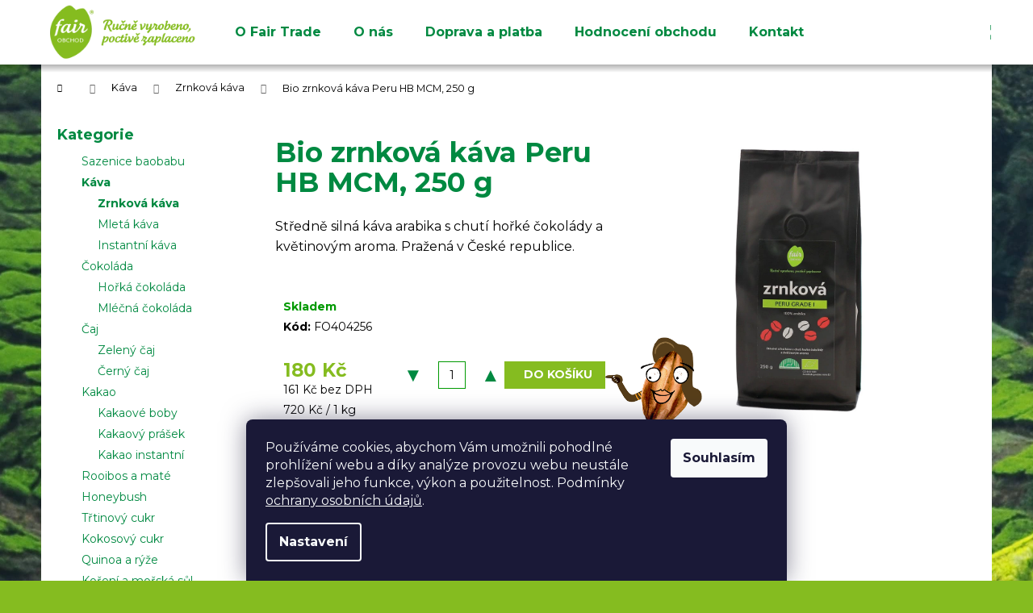

--- FILE ---
content_type: text/html; charset=utf-8
request_url: https://www.fairobchod.cz/zrnkova-kava/fair-trade-bio-zrnkova-kava-peru-grade-1-250-g/
body_size: 26704
content:
<!doctype html><html lang="cs" dir="ltr" class="header-background-dark external-fonts-loaded"><head><meta charset="utf-8" /><meta name="viewport" content="width=device-width,initial-scale=1" /><title>Bio zrnková káva Peru HB MCM, 250 g - Fairobchod.cz</title><link rel="preconnect" href="https://cdn.myshoptet.com" /><link rel="dns-prefetch" href="https://cdn.myshoptet.com" /><link rel="preload" href="https://cdn.myshoptet.com/prj/dist/master/cms/libs/jquery/jquery-1.11.3.min.js" as="script" /><link href="https://cdn.myshoptet.com/prj/dist/master/cms/templates/frontend_templates/shared/css/font-face/poppins.css" rel="stylesheet"><link href="https://cdn.myshoptet.com/prj/dist/master/shop/dist/font-shoptet-12.css.d637f40c301981789c16.css" rel="stylesheet"><script>
dataLayer = [];
dataLayer.push({'shoptet' : {
    "pageId": 714,
    "pageType": "productDetail",
    "currency": "CZK",
    "currencyInfo": {
        "decimalSeparator": ",",
        "exchangeRate": 1,
        "priceDecimalPlaces": 0,
        "symbol": "K\u010d",
        "symbolLeft": 0,
        "thousandSeparator": " "
    },
    "language": "cs",
    "projectId": 163458,
    "product": {
        "id": 392,
        "guid": "0f802ae4-7d93-11ea-86aa-0cc47a6c8f54",
        "hasVariants": false,
        "codes": [
            {
                "code": "FO404256"
            }
        ],
        "code": "FO404256",
        "name": "Bio zrnkov\u00e1 k\u00e1va Peru HB MCM, 250 g",
        "appendix": "",
        "weight": 0,
        "manufacturerGuid": "1EF5332734296700AC3FDA0BA3DED3EE",
        "currentCategory": "K\u00e1va | Zrnkov\u00e1 k\u00e1va",
        "currentCategoryGuid": "b633b700-a46e-11e7-819d-002590dc5efc",
        "defaultCategory": "K\u00e1va | Zrnkov\u00e1 k\u00e1va",
        "defaultCategoryGuid": "b633b700-a46e-11e7-819d-002590dc5efc",
        "currency": "CZK",
        "priceWithVat": 180
    },
    "stocks": [
        {
            "id": "ext",
            "title": "Sklad",
            "isDeliveryPoint": 0,
            "visibleOnEshop": 1
        }
    ],
    "cartInfo": {
        "id": null,
        "freeShipping": false,
        "freeShippingFrom": 1200,
        "leftToFreeGift": {
            "formattedPrice": "0 K\u010d",
            "priceLeft": 0
        },
        "freeGift": false,
        "leftToFreeShipping": {
            "priceLeft": 1200,
            "dependOnRegion": 0,
            "formattedPrice": "1 200 K\u010d"
        },
        "discountCoupon": [],
        "getNoBillingShippingPrice": {
            "withoutVat": 0,
            "vat": 0,
            "withVat": 0
        },
        "cartItems": [],
        "taxMode": "ORDINARY"
    },
    "cart": [],
    "customer": {
        "priceRatio": 1,
        "priceListId": 1,
        "groupId": null,
        "registered": false,
        "mainAccount": false
    }
}});
dataLayer.push({'cookie_consent' : {
    "marketing": "denied",
    "analytics": "denied"
}});
document.addEventListener('DOMContentLoaded', function() {
    shoptet.consent.onAccept(function(agreements) {
        if (agreements.length == 0) {
            return;
        }
        dataLayer.push({
            'cookie_consent' : {
                'marketing' : (agreements.includes(shoptet.config.cookiesConsentOptPersonalisation)
                    ? 'granted' : 'denied'),
                'analytics': (agreements.includes(shoptet.config.cookiesConsentOptAnalytics)
                    ? 'granted' : 'denied')
            },
            'event': 'cookie_consent'
        });
    });
});
</script>

<!-- Google Tag Manager -->
<script>(function(w,d,s,l,i){w[l]=w[l]||[];w[l].push({'gtm.start':
new Date().getTime(),event:'gtm.js'});var f=d.getElementsByTagName(s)[0],
j=d.createElement(s),dl=l!='dataLayer'?'&l='+l:'';j.async=true;j.src=
'https://www.googletagmanager.com/gtm.js?id='+i+dl;f.parentNode.insertBefore(j,f);
})(window,document,'script','dataLayer','GTM-PBK6C4C');</script>
<!-- End Google Tag Manager -->

<meta property="og:type" content="website"><meta property="og:site_name" content="fairobchod.cz"><meta property="og:url" content="https://www.fairobchod.cz/zrnkova-kava/fair-trade-bio-zrnkova-kava-peru-grade-1-250-g/"><meta property="og:title" content="Bio zrnková káva Peru HB MCM, 250 g - Fairobchod.cz"><meta name="author" content="Fairobchod.cz"><meta name="web_author" content="Shoptet.cz"><meta name="dcterms.rightsHolder" content="www.fairobchod.cz"><meta name="robots" content="index,follow"><meta property="og:image" content="https://cdn.myshoptet.com/usr/www.fairobchod.cz/user/shop/big/392_fair-trade-bio-zrnkova-kava-peru-gr--1-arabica--250-g.jpg?6538351a"><meta property="og:description" content="Bio zrnková káva Peru HB MCM, 250 g. Středně silná káva arabika s chutí hořké čokolády a květinovým aroma. Pražená v České republice."><meta name="description" content="Bio zrnková káva Peru HB MCM, 250 g. Středně silná káva arabika s chutí hořké čokolády a květinovým aroma. Pražená v České republice."><meta property="product:price:amount" content="180"><meta property="product:price:currency" content="CZK"><style>:root {--color-primary: #85BC20;--color-primary-h: 81;--color-primary-s: 71%;--color-primary-l: 43%;--color-primary-hover: #008941;--color-primary-hover-h: 148;--color-primary-hover-s: 100%;--color-primary-hover-l: 27%;--color-secondary: #2D7AA7;--color-secondary-h: 202;--color-secondary-s: 58%;--color-secondary-l: 42%;--color-secondary-hover: #26668C;--color-secondary-hover-h: 202;--color-secondary-hover-s: 57%;--color-secondary-hover-l: 35%;--color-tertiary: #E9E9E9;--color-tertiary-h: 0;--color-tertiary-s: 0%;--color-tertiary-l: 91%;--color-tertiary-hover: #E9E9E9;--color-tertiary-hover-h: 0;--color-tertiary-hover-s: 0%;--color-tertiary-hover-l: 91%;--color-header-background: #85BC20;--template-font: "Poppins";--template-headings-font: "Poppins";--header-background-url: url("[data-uri]");--cookies-notice-background: #1A1937;--cookies-notice-color: #F8FAFB;--cookies-notice-button-hover: #f5f5f5;--cookies-notice-link-hover: #27263f;--templates-update-management-preview-mode-content: "Náhled aktualizací šablony je aktivní pro váš prohlížeč."}</style>
    
    <link href="https://cdn.myshoptet.com/prj/dist/master/shop/dist/main-12.less.cbeb3006c3de8c1b385d.css" rel="stylesheet" />
        
    <script>var shoptet = shoptet || {};</script>
    <script src="https://cdn.myshoptet.com/prj/dist/master/shop/dist/main-3g-header.js.05f199e7fd2450312de2.js"></script>
<!-- User include --><!-- service 605(253) html code header -->
<link rel="stylesheet" href="https://cdn.myshoptet.com/usr/shoptet.tomashlad.eu/user/documents/extras/notifications-v2/screen.min.css?v=26"/>

<!-- service 640(287) html code header -->
<link rel="stylesheet" media="screen" href="https://cdn.myshoptet.com/usr/fvstudio.myshoptet.com/user/documents/datum-doruceni/css/global.css?v=1.09" />
<link rel="stylesheet" media="screen" href="https://cdn.myshoptet.com/usr/fvstudio.myshoptet.com/user/documents/datum-doruceni/css/Step.css?v=1.95" />


<!-- service 659(306) html code header -->
<link rel="stylesheet" type="text/css" href="https://cdn.myshoptet.com/usr/fvstudio.myshoptet.com/user/documents/showmore/fv-studio-app-showmore.css?v=21.10.1">

<!-- service 731(376) html code header -->
<link rel="preconnect" href="https://image.pobo.cz/" crossorigin>
<link rel="stylesheet" href="https://image.pobo.cz/assets/fix-header.css?v=10" media="print" onload="this.media='all'">
<script src="https://image.pobo.cz/assets/fix-header.js"></script>


<!-- service 1472(1086) html code header -->
<link rel="stylesheet" href="https://cdn.myshoptet.com/usr/apollo.jakubtursky.sk/user/documents/assets/sipky/main.css?v=19">
<!-- service 1709(1293) html code header -->
<style>
.shkRecapImgExtension {
    float: left;
    width: 50px;
    margin-right: 6px;
    margin-bottom: 2px;
}
.shkRecapImgExtension:not(:nth-of-type(1)) {
  display: none;
}

@media only screen and (max-width: 1200px) and (min-width: 992px) {
    .shkRecapImgExtension {
        width: 38px;
    }
    .template-13 .shkRecapImgExtension {
        margin-right: 0;
        margin-bottom: 5px;
        width: 100%;
    }
}
@media only screen and (max-width: 360px) {
	.shkRecapImgExtension {
        width: 38px;
    }
}
.template-08 #checkout-recapitulation a,
.template-06 #checkout-recapitulation a {
	display: inline;
}
@media only screen and (max-width: 760px) and (min-width: 640px) {
	.template-08 .shkRecapImgExtension {
		margin-right: 0;
        margin-bottom: 5px;
        width: 100%;
	}
  .template-08 #checkout-recapitulation a {
  	display: inline-block;
  }
}

@media only screen and (max-width: 992px) and (min-width: 640px) {
    .template-05 .shkRecapImgExtension,
    .template-04 .shkRecapImgExtension {
        width: 38px;
    }
}
</style>
<!-- project html code header -->
<link rel="apple-touch-icon" sizes="180x180" href="/user/documents/apple-touch-icon.png">
<link rel="icon" type="image/png" sizes="32x32" href="/user/documents/favicon-32x32.png">
<link rel="icon" type="image/png" sizes="16x16" href="/user/documents/favicon-16x16.png">
<link rel="manifest" href="/user/documents/site.webmanifest">
<link rel="mask-icon" href="/user/documents/safari-pinned-tab.svg" color="#5bbad5">
<link rel="shortcut icon" href="/user/documents/favicon.ico">
<meta name="msapplication-TileColor" content="#da532c">
<meta name="msapplication-config" content="/user/documents/browserconfig.xml">
<meta name="theme-color" content="#ffffff">
<link href="/user/documents/vlastni.css?v=1.0011" rel="stylesheet" />
<link rel="preconnect" href="https://fonts.gstatic.com">
<link href="https://fonts.googleapis.com/css2?family=Montserrat:ital,wght@0,400;0,700;0,800;1,400;1,700;1,800&display=swap" rel="stylesheet">

<style>
@media (max-width: 480px) {
.next-step #continue-order-button::after, #orderFormButton::after, #submit-order::after {display: none;}
.next-step {padding-right: 0px; padding-left: 10px;}
.next-step #submit-order {padding: 4px;}
.cart-inner .sending-order .next-step {padding-top: 10px!important; padding-bottom: 40px;}
.subcategories.with-image li a {align-items: flex-start; justify-content: center;}
.subcategories.with-image li a .text {font-size: 16px;}
a.toggle-window.cart-count i {top: 2px;}
.subcategories.with-image li a::before, .subcategories.with-image:hover li a::before {width: 30px !important; background-size: 24px !important;}
.subcategories.with-image li a {padding: 2px;}
}

@media screen and (max-width: 690px) {
.banner {min-height: auto;}
}

@media screen and (max-width: 768px) {
.toggle-window-arr {top: 0px; left: 60px}
.kontakty.udaje > div {flex: 0 0 100%!important;}
footer .after.kontakt {display:none;}
footer div.col-sm-6:nth-child(4) {padding-bottom: 20px;}
footer .fairtrade {margin-top: 0px;}
}

@media screen and (min-width: 1440px) {
/*.fv-datum {position:absolute; right: 0px; top: 60px}*/
.fv-datum .radio-wrapper input[type="radio"] + label {padding-top: 0px; padding-bottom: 0px;}
.navigation-buttons a[data-target="search"] {display: none;}
}

@media screen and (max-width: 1440px) {
    #deliveryPick1 {padding-top: 20px!important;}
    #header #formSearchForm {display: none;}
    .navigation-buttons a[data-target="search"] {color: #008941; background-color: transparent;}
    .sidebar {width: 260px;}
    footer .container.footer-rows .banner .platby a img, footer .container.footer-rows .banner .bio-fer a img {margin: 0px; max-width: 50px; padding: 0px; margin-right: 10px}

}

@media screen and (min-width: 1200px) {
    #checkoutContent > div.box.box-sm.box-bg-default.co-box.fv-datum {position: absolute; margin-top: -240px; width: 50%;}
    .fv-datum-text .radio-wrapper:first-child {width: 50%;}
    .co-basic-information, .fv-datum {width: 50%!important;}
}

@media screen and (max-width: 1200px) {
.co-delivery-method, .co-payment-method {width: 100%;}
.order-delivery-payment-form {display: initial;}
.p-detail-inner .p-data-wrapper {width: 65%;}
.co-basic-information, .fv-datum {width: 100%!important;}

}

@media screen and (max-width: 990px) {
    #checkoutContent .co-contact-information, #checkoutContent .co-billing-address {width: 100%!important; float: none;}
    .navigation-buttons a[data-target="search"] {right: 00px;}
    .navigation-buttons a[data-target="cart"] {color: white;}
    .navigation-buttons a[data-target="login"] {right: 150px;}
    .p-detail-inner .p-data-wrapper {width: initial!important;} 
    .quantity {padding-left: 34px; padding-right: 34px;}
    .row.custom-footer.elements-4 > div {text-align: left;}
    footer .container.footer-rows .banner .platby a img, footer .container.footer-rows .banner .bio-fer a img {margin: 0px; max-width: 30px; padding: 0px; margin-right: 10px}
    .subcategories.with-image li a::before,.subcategories.with-image:hover li a::before {background-size: contain; max-width: 30px;}
    a.toggle-window.cart-count i {top: 4px;}
}


</style>
<!-- /User include --><link rel="canonical" href="https://www.fairobchod.cz/zrnkova-kava/fair-trade-bio-zrnkova-kava-peru-grade-1-250-g/" />    <script>
        var _hwq = _hwq || [];
        _hwq.push(['setKey', 'CB6F1B090C35CCD90D4A41AE02CD0B3C']);
        _hwq.push(['setTopPos', '380']);
        _hwq.push(['showWidget', '21']);
        (function() {
            var ho = document.createElement('script');
            ho.src = 'https://cz.im9.cz/direct/i/gjs.php?n=wdgt&sak=CB6F1B090C35CCD90D4A41AE02CD0B3C';
            var s = document.getElementsByTagName('script')[0]; s.parentNode.insertBefore(ho, s);
        })();
    </script>
<script>!function(){var t={9196:function(){!function(){var t=/\[object (Boolean|Number|String|Function|Array|Date|RegExp)\]/;function r(r){return null==r?String(r):(r=t.exec(Object.prototype.toString.call(Object(r))))?r[1].toLowerCase():"object"}function n(t,r){return Object.prototype.hasOwnProperty.call(Object(t),r)}function e(t){if(!t||"object"!=r(t)||t.nodeType||t==t.window)return!1;try{if(t.constructor&&!n(t,"constructor")&&!n(t.constructor.prototype,"isPrototypeOf"))return!1}catch(t){return!1}for(var e in t);return void 0===e||n(t,e)}function o(t,r,n){this.b=t,this.f=r||function(){},this.d=!1,this.a={},this.c=[],this.e=function(t){return{set:function(r,n){u(c(r,n),t.a)},get:function(r){return t.get(r)}}}(this),i(this,t,!n);var e=t.push,o=this;t.push=function(){var r=[].slice.call(arguments,0),n=e.apply(t,r);return i(o,r),n}}function i(t,n,o){for(t.c.push.apply(t.c,n);!1===t.d&&0<t.c.length;){if("array"==r(n=t.c.shift()))t:{var i=n,a=t.a;if("string"==r(i[0])){for(var f=i[0].split("."),s=f.pop(),p=(i=i.slice(1),0);p<f.length;p++){if(void 0===a[f[p]])break t;a=a[f[p]]}try{a[s].apply(a,i)}catch(t){}}}else if("function"==typeof n)try{n.call(t.e)}catch(t){}else{if(!e(n))continue;for(var l in n)u(c(l,n[l]),t.a)}o||(t.d=!0,t.f(t.a,n),t.d=!1)}}function c(t,r){for(var n={},e=n,o=t.split("."),i=0;i<o.length-1;i++)e=e[o[i]]={};return e[o[o.length-1]]=r,n}function u(t,o){for(var i in t)if(n(t,i)){var c=t[i];"array"==r(c)?("array"==r(o[i])||(o[i]=[]),u(c,o[i])):e(c)?(e(o[i])||(o[i]={}),u(c,o[i])):o[i]=c}}window.DataLayerHelper=o,o.prototype.get=function(t){var r=this.a;t=t.split(".");for(var n=0;n<t.length;n++){if(void 0===r[t[n]])return;r=r[t[n]]}return r},o.prototype.flatten=function(){this.b.splice(0,this.b.length),this.b[0]={},u(this.a,this.b[0])}}()}},r={};function n(e){var o=r[e];if(void 0!==o)return o.exports;var i=r[e]={exports:{}};return t[e](i,i.exports,n),i.exports}n.n=function(t){var r=t&&t.__esModule?function(){return t.default}:function(){return t};return n.d(r,{a:r}),r},n.d=function(t,r){for(var e in r)n.o(r,e)&&!n.o(t,e)&&Object.defineProperty(t,e,{enumerable:!0,get:r[e]})},n.o=function(t,r){return Object.prototype.hasOwnProperty.call(t,r)},function(){"use strict";n(9196)}()}();</script><style>/* custom background */@media (min-width: 992px) {body {background-color: #85bc20 ;background-position: top center;background-repeat: no-repeat;background-attachment: fixed;background-image: url('https://cdn.myshoptet.com/usr/www.fairobchod.cz/user/frontend_backgrounds/vlk-12375.jpg');}}</style>    <!-- Global site tag (gtag.js) - Google Analytics -->
    <script async src="https://www.googletagmanager.com/gtag/js?id=G-RFQD0C02ER"></script>
    <script>
        
        window.dataLayer = window.dataLayer || [];
        function gtag(){dataLayer.push(arguments);}
        

                    console.debug('default consent data');

            gtag('consent', 'default', {"ad_storage":"denied","analytics_storage":"denied","ad_user_data":"denied","ad_personalization":"denied","wait_for_update":500});
            dataLayer.push({
                'event': 'default_consent'
            });
        
        gtag('js', new Date());

        
                gtag('config', 'G-RFQD0C02ER', {"groups":"GA4","send_page_view":false,"content_group":"productDetail","currency":"CZK","page_language":"cs"});
        
                gtag('config', 'AW-622875932', {"allow_enhanced_conversions":true});
        
        
        
        
        
                    gtag('event', 'page_view', {"send_to":"GA4","page_language":"cs","content_group":"productDetail","currency":"CZK"});
        
                gtag('set', 'currency', 'CZK');

        gtag('event', 'view_item', {
            "send_to": "UA",
            "items": [
                {
                    "id": "FO404256",
                    "name": "Bio zrnkov\u00e1 k\u00e1va Peru HB MCM, 250 g",
                    "category": "K\u00e1va \/ Zrnkov\u00e1 k\u00e1va",
                                        "brand": "Fairobchod",
                                                            "price": 161
                }
            ]
        });
        
        
        
        
        
                    gtag('event', 'view_item', {"send_to":"GA4","page_language":"cs","content_group":"productDetail","value":161,"currency":"CZK","items":[{"item_id":"FO404256","item_name":"Bio zrnkov\u00e1 k\u00e1va Peru HB MCM, 250 g","item_brand":"Fairobchod","item_category":"K\u00e1va","item_category2":"Zrnkov\u00e1 k\u00e1va","price":161,"quantity":1,"index":0}]});
        
        
        
        
        
        
        
        document.addEventListener('DOMContentLoaded', function() {
            if (typeof shoptet.tracking !== 'undefined') {
                for (var id in shoptet.tracking.bannersList) {
                    gtag('event', 'view_promotion', {
                        "send_to": "UA",
                        "promotions": [
                            {
                                "id": shoptet.tracking.bannersList[id].id,
                                "name": shoptet.tracking.bannersList[id].name,
                                "position": shoptet.tracking.bannersList[id].position
                            }
                        ]
                    });
                }
            }

            shoptet.consent.onAccept(function(agreements) {
                if (agreements.length !== 0) {
                    console.debug('gtag consent accept');
                    var gtagConsentPayload =  {
                        'ad_storage': agreements.includes(shoptet.config.cookiesConsentOptPersonalisation)
                            ? 'granted' : 'denied',
                        'analytics_storage': agreements.includes(shoptet.config.cookiesConsentOptAnalytics)
                            ? 'granted' : 'denied',
                                                                                                'ad_user_data': agreements.includes(shoptet.config.cookiesConsentOptPersonalisation)
                            ? 'granted' : 'denied',
                        'ad_personalization': agreements.includes(shoptet.config.cookiesConsentOptPersonalisation)
                            ? 'granted' : 'denied',
                        };
                    console.debug('update consent data', gtagConsentPayload);
                    gtag('consent', 'update', gtagConsentPayload);
                    dataLayer.push(
                        { 'event': 'update_consent' }
                    );
                }
            });
        });
    </script>
<script>
    (function(t, r, a, c, k, i, n, g) { t['ROIDataObject'] = k;
    t[k]=t[k]||function(){ (t[k].q=t[k].q||[]).push(arguments) },t[k].c=i;n=r.createElement(a),
    g=r.getElementsByTagName(a)[0];n.async=1;n.src=c;g.parentNode.insertBefore(n,g)
    })(window, document, 'script', '//www.heureka.cz/ocm/sdk.js?source=shoptet&version=2&page=product_detail', 'heureka', 'cz');

    heureka('set_user_consent', 0);
</script>
</head><body class="desktop id-714 in-zrnkova-kava template-12 type-product type-detail multiple-columns-body columns-3 ums_forms_redesign--off ums_a11y_category_page--on ums_discussion_rating_forms--off ums_flags_display_unification--on ums_a11y_login--off mobile-header-version-0"><noscript>
    <style>
        #header {
            padding-top: 0;
            position: relative !important;
            top: 0;
        }
        .header-navigation {
            position: relative !important;
        }
        .overall-wrapper {
            margin: 0 !important;
        }
        body:not(.ready) {
            visibility: visible !important;
        }
    </style>
    <div class="no-javascript">
        <div class="no-javascript__title">Musíte změnit nastavení vašeho prohlížeče</div>
        <div class="no-javascript__text">Podívejte se na: <a href="https://www.google.com/support/bin/answer.py?answer=23852">Jak povolit JavaScript ve vašem prohlížeči</a>.</div>
        <div class="no-javascript__text">Pokud používáte software na blokování reklam, může být nutné povolit JavaScript z této stránky.</div>
        <div class="no-javascript__text">Děkujeme.</div>
    </div>
</noscript>

        <div id="fb-root"></div>
        <script>
            window.fbAsyncInit = function() {
                FB.init({
//                    appId            : 'your-app-id',
                    autoLogAppEvents : true,
                    xfbml            : true,
                    version          : 'v19.0'
                });
            };
        </script>
        <script async defer crossorigin="anonymous" src="https://connect.facebook.net/cs_CZ/sdk.js"></script>
<!-- Google Tag Manager (noscript) -->
<noscript><iframe src="https://www.googletagmanager.com/ns.html?id=GTM-PBK6C4C"
height="0" width="0" style="display:none;visibility:hidden"></iframe></noscript>
<!-- End Google Tag Manager (noscript) -->

    <div class="siteCookies siteCookies--bottom siteCookies--dark js-siteCookies" role="dialog" data-testid="cookiesPopup" data-nosnippet>
        <div class="siteCookies__form">
            <div class="siteCookies__content">
                <div class="siteCookies__text">
                    Používáme cookies, abychom Vám umožnili pohodlné prohlížení webu a díky analýze provozu webu neustále zlepšovali jeho funkce, výkon a použitelnost. Podmínky <a href="https://www.fairobchod.cz/ochrana-osobnich-udaju/" target="_blank" rel="noopener noreferrer" title="Podmínky ochrany osobních údajů">ochrany osobních údajů</a>.
                </div>
                <p class="siteCookies__links">
                    <button class="siteCookies__link js-cookies-settings" aria-label="Nastavení cookies" data-testid="cookiesSettings">Nastavení</button>
                </p>
            </div>
            <div class="siteCookies__buttonWrap">
                                <button class="siteCookies__button js-cookiesConsentSubmit" value="all" aria-label="Přijmout cookies" data-testid="buttonCookiesAccept">Souhlasím</button>
            </div>
        </div>
        <script>
            document.addEventListener("DOMContentLoaded", () => {
                const siteCookies = document.querySelector('.js-siteCookies');
                document.addEventListener("scroll", shoptet.common.throttle(() => {
                    const st = document.documentElement.scrollTop;
                    if (st > 1) {
                        siteCookies.classList.add('siteCookies--scrolled');
                    } else {
                        siteCookies.classList.remove('siteCookies--scrolled');
                    }
                }, 100));
            });
        </script>
    </div>
<a href="#content" class="skip-link sr-only">Přejít na obsah</a><div class="overall-wrapper">
    <div class="user-action">
                    <div class="content-window-in login-window-in">
                        <button type="button" class="btn toggle-window-arr toggle-window" data-target="login" data-testid="backToShop" aria-controls="cart-widget">Zpět <span>do obchodu</span></button>
                    <div class="container">
                    <div class="row">
                        <div class="col-sm-2 col-lg-offset-1">
                        </div>
                        <div class="col-sm-8 col-lg-7">
                        <div class="user-action-in"><div class="user-action-login"><h2 id="loginHeading">Přihlášení k vašemu účtu</h2><div id="customerLogin"><form action="/action/Customer/Login/" method="post" id="formLoginIncluded" class="csrf-enabled formLogin" data-testid="formLogin"><input type="hidden" name="referer" value="" /><div class="form-group"><div class="input-wrapper email js-validated-element-wrapper no-label"><input type="email" name="email" class="form-control" autofocus placeholder="E-mailová adresa (např. jan@novak.cz)" data-testid="inputEmail" autocomplete="email" required /></div></div><div class="form-group"><div class="input-wrapper password js-validated-element-wrapper no-label"><input type="password" name="password" class="form-control" placeholder="Heslo" data-testid="inputPassword" autocomplete="current-password" required /><span class="no-display">Nemůžete vyplnit toto pole</span><input type="text" name="surname" value="" class="no-display" /></div></div><div class="form-group"><div class="login-wrapper"><button type="submit" class="btn btn-secondary btn-text btn-login" data-testid="buttonSubmit">Přihlásit se</button><div class="password-helper"><a href="/registrace/" data-testid="signup" rel="nofollow">Nová registrace</a><a href="/klient/zapomenute-heslo/" rel="nofollow">Zapomenuté heslo</a></div></div></div><div class="social-login-buttons"><div class="social-login-buttons-divider"><span>nebo</span></div><div class="form-group"><a href="/action/Social/login/?provider=Facebook" class="login-btn facebook" rel="nofollow"><span class="login-facebook-icon"></span><strong>Přihlásit se přes Facebook</strong></a></div><div class="form-group"><a href="/action/Social/login/?provider=Google" class="login-btn google" rel="nofollow"><span class="login-google-icon"></span><strong>Přihlásit se přes Google</strong></a></div></div></form>
</div></div><div class="user-action-register place-registration-here"><h2>Registrace</h2><div class="loader static"></div></div></div>
                        </div>
                    </div>
                </div>
            </div>
            </div>
<header id="header"><div class="container navigation-wrapper"><div class="site-name"><a href="/" data-testid="linkWebsiteLogo"><img src="https://cdn.myshoptet.com/usr/www.fairobchod.cz/user/logos/fo-logo.png" alt="Fairobchod.cz" fetchpriority="low" /></a></div><nav id="navigation" aria-label="Hlavní menu" data-collapsible="true"><div class="navigation-in menu"><ul class="menu-level-1" role="menubar" data-testid="headerMenuItems"><li class="menu-item-759" role="none"><a href="/o-fair-trade/" data-testid="headerMenuItem" role="menuitem" aria-expanded="false"><b>O Fair Trade</b></a></li>
<li class="menu-item-726" role="none"><a href="/o-nas/" data-testid="headerMenuItem" role="menuitem" aria-expanded="false"><b>O nás</b></a></li>
<li class="menu-item-753" role="none"><a href="/doprava-a-platba/" data-testid="headerMenuItem" role="menuitem" aria-expanded="false"><b>Doprava a platba</b></a></li>
<li class="menu-item--51" role="none"><a href="/hodnoceni-obchodu/" data-testid="headerMenuItem" role="menuitem" aria-expanded="false"><b>Hodnocení obchodu</b></a></li>
<li class="menu-item-29" role="none"><a href="/kontakt/" data-testid="headerMenuItem" role="menuitem" aria-expanded="false"><b>Kontakt</b></a></li>
<li class="appended-category menu-item-762" role="none"><a href="/sazenice-baobabu-ze-senegalu/"><b>Sazenice baobabu</b></a></li><li class="appended-category menu-item-711 ext" role="none"><a href="/bio-kava/"><b>Káva</b><span class="submenu-arrow" role="menuitem"></span></a><ul class="menu-level-2 menu-level-2-appended" role="menu"><li class="menu-item-714" role="none"><a href="/zrnkova-kava/" data-testid="headerMenuItem" role="menuitem"><span>Zrnková káva</span></a></li><li class="menu-item-717" role="none"><a href="/mleta-kava/" data-testid="headerMenuItem" role="menuitem"><span>Mletá káva</span></a></li><li class="menu-item-720" role="none"><a href="/instantni-kava/" data-testid="headerMenuItem" role="menuitem"><span>Instantní káva</span></a></li></ul></li><li class="appended-category menu-item-738 ext" role="none"><a href="/bio-cokolada/"><b>Čokoláda</b><span class="submenu-arrow" role="menuitem"></span></a><ul class="menu-level-2 menu-level-2-appended" role="menu"><li class="menu-item-741" role="none"><a href="/horka-cokolada/" data-testid="headerMenuItem" role="menuitem"><span>Hořká čokoláda</span></a></li><li class="menu-item-744" role="none"><a href="/mlecna-cokolada/" data-testid="headerMenuItem" role="menuitem"><span>Mléčná čokoláda</span></a></li></ul></li><li class="appended-category menu-item-723 ext" role="none"><a href="/bio-caj/"><b>Čaj</b><span class="submenu-arrow" role="menuitem"></span></a><ul class="menu-level-2 menu-level-2-appended" role="menu"><li class="menu-item-729" role="none"><a href="/zeleny-caj/" data-testid="headerMenuItem" role="menuitem"><span>Zelený čaj</span></a></li><li class="menu-item-732" role="none"><a href="/cerny-caj/" data-testid="headerMenuItem" role="menuitem"><span>Černý čaj</span></a></li></ul></li><li class="appended-category menu-item-708 ext" role="none"><a href="/bio-kakao/"><b>Kakao</b><span class="submenu-arrow" role="menuitem"></span></a><ul class="menu-level-2 menu-level-2-appended" role="menu"><li class="menu-item-693" role="none"><a href="/kakaove-boby/" data-testid="headerMenuItem" role="menuitem"><span>Kakaové boby</span></a></li><li class="menu-item-696" role="none"><a href="/kakaovy-prasek/" data-testid="headerMenuItem" role="menuitem"><span>Kakaový prášek</span></a></li><li class="menu-item-699" role="none"><a href="/instantni-kakao/" data-testid="headerMenuItem" role="menuitem"><span>Kakao instantní</span></a></li></ul></li><li class="appended-category menu-item-735" role="none"><a href="/bio-rooibos-a-mate/"><b>Rooibos a maté</b></a></li><li class="appended-category menu-item-854" role="none"><a href="/rooibos-mate-honeybush/"><b>Honeybush</b></a></li><li class="appended-category menu-item-702" role="none"><a href="/trtinovy-cukr/"><b>Třtinový cukr</b></a></li><li class="appended-category menu-item-705" role="none"><a href="/kokosovy-cukr/"><b>Kokosový cukr</b></a></li><li class="appended-category menu-item-747" role="none"><a href="/bio-quinoa-a-ryze/"><b>Quinoa a rýže</b></a></li><li class="appended-category menu-item-794 ext" role="none"><a href="/fair-trade-koreni-a-morska-sul/"><b>Koření a mořská sůl</b><span class="submenu-arrow" role="menuitem"></span></a><ul class="menu-level-2 menu-level-2-appended" role="menu"><li class="menu-item-800" role="none"><a href="/fair-trade-mlynky-s-korenim/" data-testid="headerMenuItem" role="menuitem"><span>Mlýnky s kořením</span></a></li><li class="menu-item-809" role="none"><a href="/fair-trade-koreni-a-fleur-de-sel/" data-testid="headerMenuItem" role="menuitem"><span>Koření a Fleur de Sel</span></a></li></ul></li><li class="appended-category menu-item-818 ext" role="none"><a href="/rukodelne-vyrobky/"><b>Rukodělné výrobky</b><span class="submenu-arrow" role="menuitem"></span></a><ul class="menu-level-2 menu-level-2-appended" role="menu"><li class="menu-item-866" role="none"><a href="/rucne-delane-betlemy/" data-testid="headerMenuItem" role="menuitem"><span>Ručně dělané betlémy</span></a></li><li class="menu-item-821" role="none"><a href="/dalsi-ruzne-rukodelne-vyrobky/" data-testid="headerMenuItem" role="menuitem"><span>Další různé rukodělné výrobky</span></a></li></ul></li><li class="appended-category menu-item-812" role="none"><a href="/fair-trade-sezonni-zbozi/"><b>Sezónní zboží</b></a></li></ul></div><span class="navigation-close"></span></nav><div class="menu-helper" data-testid="hamburgerMenu"><span>Více</span></div>

    <div class="navigation-buttons">
                <a href="#" class="toggle-window" data-target="search" data-testid="linkSearchIcon"><span class="sr-only">Hledat</span></a>
                    
        <a href="/login/?backTo=%2Fzrnkova-kava%2Ffair-trade-bio-zrnkova-kava-peru-grade-1-250-g%2F" class="login-link toggle-window" data-target="login" data-testid="signin" rel="nofollow">
            <span class="sr-only">Přihlášení</span>
        </a>
                    <a href="/kosik/" class="toggle-window cart-count" data-target="cart" data-testid="headerCart" rel="nofollow" aria-haspopup="dialog" aria-expanded="false" aria-controls="cart-widget"><span class="sr-only">Nákupní košík</span></a>
        <a href="#" class="toggle-window" data-target="navigation" data-testid="hamburgerMenu"><span class="sr-only">Menu</span></a>
    </div>

</div></header><!-- / header -->


<div id="content-wrapper" class="container content-wrapper">
    
                                <div class="breadcrumbs navigation-home-icon-wrapper" itemscope itemtype="https://schema.org/BreadcrumbList">
                                                                            <span id="navigation-first" data-basetitle="Fairobchod.cz" itemprop="itemListElement" itemscope itemtype="https://schema.org/ListItem">
                <a href="/" itemprop="item" class="navigation-home-icon"><span class="sr-only" itemprop="name">Domů</span></a>
                <span class="navigation-bullet">/</span>
                <meta itemprop="position" content="1" />
            </span>
                                <span id="navigation-1" itemprop="itemListElement" itemscope itemtype="https://schema.org/ListItem">
                <a href="/bio-kava/" itemprop="item" data-testid="breadcrumbsSecondLevel"><span itemprop="name">Káva</span></a>
                <span class="navigation-bullet">/</span>
                <meta itemprop="position" content="2" />
            </span>
                                <span id="navigation-2" itemprop="itemListElement" itemscope itemtype="https://schema.org/ListItem">
                <a href="/zrnkova-kava/" itemprop="item" data-testid="breadcrumbsSecondLevel"><span itemprop="name">Zrnková káva</span></a>
                <span class="navigation-bullet">/</span>
                <meta itemprop="position" content="3" />
            </span>
                                            <span id="navigation-3" itemprop="itemListElement" itemscope itemtype="https://schema.org/ListItem" data-testid="breadcrumbsLastLevel">
                <meta itemprop="item" content="https://www.fairobchod.cz/zrnkova-kava/fair-trade-bio-zrnkova-kava-peru-grade-1-250-g/" />
                <meta itemprop="position" content="4" />
                <span itemprop="name" data-title="Bio zrnková káva Peru HB MCM, 250 g">Bio zrnková káva Peru HB MCM, 250 g <span class="appendix"></span></span>
            </span>
            </div>
            
    <div class="content-wrapper-in">
                                                <aside class="sidebar sidebar-left"  data-testid="sidebarMenu">
                                                                                                <div class="sidebar-inner">
                                                                                                        <div class="box box-bg-variant box-categories">    <div class="skip-link__wrapper">
        <span id="categories-start" class="skip-link__target js-skip-link__target sr-only" tabindex="-1">&nbsp;</span>
        <a href="#categories-end" class="skip-link skip-link--start sr-only js-skip-link--start">Přeskočit kategorie</a>
    </div>

<h4>Kategorie</h4>


<div id="categories"><div class="categories cat-01 expanded" id="cat-762"><div class="topic"><a href="/sazenice-baobabu-ze-senegalu/">Sazenice baobabu<span class="cat-trigger">&nbsp;</span></a></div></div><div class="categories cat-02 expandable active expanded" id="cat-711"><div class="topic child-active"><a href="/bio-kava/">Káva<span class="cat-trigger">&nbsp;</span></a></div>

                    <ul class=" active expanded">
                                        <li class="
                active                                                 ">
                <a href="/zrnkova-kava/">
                    Zrnková káva
                                    </a>
                                                                </li>
                                <li >
                <a href="/mleta-kava/">
                    Mletá káva
                                    </a>
                                                                </li>
                                <li >
                <a href="/instantni-kava/">
                    Instantní káva
                                    </a>
                                                                </li>
                </ul>
    </div><div class="categories cat-01 expandable expanded" id="cat-738"><div class="topic"><a href="/bio-cokolada/">Čokoláda<span class="cat-trigger">&nbsp;</span></a></div>

                    <ul class=" expanded">
                                        <li >
                <a href="/horka-cokolada/">
                    Hořká čokoláda
                                    </a>
                                                                </li>
                                <li >
                <a href="/mlecna-cokolada/">
                    Mléčná čokoláda
                                    </a>
                                                                </li>
                </ul>
    </div><div class="categories cat-02 expandable expanded" id="cat-723"><div class="topic"><a href="/bio-caj/">Čaj<span class="cat-trigger">&nbsp;</span></a></div>

                    <ul class=" expanded">
                                        <li >
                <a href="/zeleny-caj/">
                    Zelený čaj
                                    </a>
                                                                </li>
                                <li >
                <a href="/cerny-caj/">
                    Černý čaj
                                    </a>
                                                                </li>
                </ul>
    </div><div class="categories cat-01 expandable expanded" id="cat-708"><div class="topic"><a href="/bio-kakao/">Kakao<span class="cat-trigger">&nbsp;</span></a></div>

                    <ul class=" expanded">
                                        <li >
                <a href="/kakaove-boby/">
                    Kakaové boby
                                    </a>
                                                                </li>
                                <li >
                <a href="/kakaovy-prasek/">
                    Kakaový prášek
                                    </a>
                                                                </li>
                                <li >
                <a href="/instantni-kakao/">
                    Kakao instantní
                                    </a>
                                                                </li>
                </ul>
    </div><div class="categories cat-02 external" id="cat-735"><div class="topic"><a href="/bio-rooibos-a-mate/">Rooibos a maté<span class="cat-trigger">&nbsp;</span></a></div></div><div class="categories cat-01 external" id="cat-854"><div class="topic"><a href="/rooibos-mate-honeybush/">Honeybush<span class="cat-trigger">&nbsp;</span></a></div></div><div class="categories cat-02 external" id="cat-702"><div class="topic"><a href="/trtinovy-cukr/">Třtinový cukr<span class="cat-trigger">&nbsp;</span></a></div></div><div class="categories cat-01 external" id="cat-705"><div class="topic"><a href="/kokosovy-cukr/">Kokosový cukr<span class="cat-trigger">&nbsp;</span></a></div></div><div class="categories cat-02 external" id="cat-747"><div class="topic"><a href="/bio-quinoa-a-ryze/">Quinoa a rýže<span class="cat-trigger">&nbsp;</span></a></div></div><div class="categories cat-01 expandable expanded" id="cat-794"><div class="topic"><a href="/fair-trade-koreni-a-morska-sul/">Koření a mořská sůl<span class="cat-trigger">&nbsp;</span></a></div>

                    <ul class=" expanded">
                                        <li >
                <a href="/fair-trade-mlynky-s-korenim/">
                    Mlýnky s kořením
                                    </a>
                                                                </li>
                                <li >
                <a href="/fair-trade-koreni-a-fleur-de-sel/">
                    Koření a Fleur de Sel
                                    </a>
                                                                </li>
                </ul>
    </div><div class="categories cat-02 expandable expanded" id="cat-818"><div class="topic"><a href="/rukodelne-vyrobky/">Rukodělné výrobky<span class="cat-trigger">&nbsp;</span></a></div>

                    <ul class=" expanded">
                                        <li >
                <a href="/rucne-delane-betlemy/">
                    Ručně dělané betlémy
                                    </a>
                                                                </li>
                                <li >
                <a href="/dalsi-ruzne-rukodelne-vyrobky/">
                    Další různé rukodělné výrobky
                                    </a>
                                                                </li>
                </ul>
    </div><div class="categories cat-01 expanded" id="cat-812"><div class="topic"><a href="/fair-trade-sezonni-zbozi/">Sezónní zboží<span class="cat-trigger">&nbsp;</span></a></div></div></div>

    <div class="skip-link__wrapper">
        <a href="#categories-start" class="skip-link skip-link--end sr-only js-skip-link--end" tabindex="-1" hidden>Přeskočit kategorie</a>
        <span id="categories-end" class="skip-link__target js-skip-link__target sr-only" tabindex="-1">&nbsp;</span>
    </div>
</div>
                                                                                                                                                                                                                                                                    </div>
                                                            </aside>
                            <main id="content" class="content narrow">
                            
<div class="p-detail" itemscope itemtype="https://schema.org/Product">

    
    <meta itemprop="name" content="Bio zrnková káva Peru HB MCM, 250 g" />
    <meta itemprop="category" content="Úvodní stránka &gt; Káva &gt; Zrnková káva &gt; Bio zrnková káva Peru HB MCM, 250 g" />
    <meta itemprop="url" content="https://www.fairobchod.cz/zrnkova-kava/fair-trade-bio-zrnkova-kava-peru-grade-1-250-g/" />
    <meta itemprop="image" content="https://cdn.myshoptet.com/usr/www.fairobchod.cz/user/shop/big/392_fair-trade-bio-zrnkova-kava-peru-gr--1-arabica--250-g.jpg?6538351a" />
            <meta itemprop="description" content="Středně silná káva arabika s chutí hořké čokolády a květinovým aroma. Pražená v České republice." />
                <span class="js-hidden" itemprop="manufacturer" itemscope itemtype="https://schema.org/Organization">
            <meta itemprop="name" content="Fairobchod" />
        </span>
        <span class="js-hidden" itemprop="brand" itemscope itemtype="https://schema.org/Brand">
            <meta itemprop="name" content="Fairobchod" />
        </span>
                            <meta itemprop="gtin13" content="8596287404256" />            
        <div class="p-detail-inner">

        <div class="p-data-wrapper">
            <div class="p-detail-inner-header">
                                <h1>
                      Bio zrnková káva Peru HB MCM, 250 g                </h1>
            </div>

                            <div class="p-short-description" data-testid="productCardShortDescr">
                    <p><span style="font-size: 16px;">Středně silná káva arabika s chutí hořké čokolády a květinovým aroma</span><span style="font-size: 16px;">. Pražená v České republice.</span></p>
                </div>
            

            <form action="/action/Cart/addCartItem/" method="post" id="product-detail-form" class="pr-action csrf-enabled" data-testid="formProduct">
                <meta itemprop="productID" content="392" /><meta itemprop="identifier" content="0f802ae4-7d93-11ea-86aa-0cc47a6c8f54" /><meta itemprop="sku" content="FO404256" /><span itemprop="offers" itemscope itemtype="https://schema.org/Offer"><link itemprop="availability" href="https://schema.org/InStock" /><meta itemprop="url" content="https://www.fairobchod.cz/zrnkova-kava/fair-trade-bio-zrnkova-kava-peru-grade-1-250-g/" /><meta itemprop="price" content="180.00" /><meta itemprop="priceCurrency" content="CZK" /><link itemprop="itemCondition" href="https://schema.org/NewCondition" /></span><input type="hidden" name="productId" value="392" /><input type="hidden" name="priceId" value="545" /><input type="hidden" name="language" value="cs" />

                <div class="p-variants-block">
                                    <table class="detail-parameters">
                        <tbody>
                        
                        
                                                                                                </tbody>
                    </table>
                            </div>



            <div class="p-basic-info-block">
                <div class="block">
                                                            

    
    <span class="availability-label" style="color: #009901" data-testid="labelAvailability">
                    Skladem            </span>
    
                                </div>
                <div class="block">
                                            <span class="p-code">
        <span class="p-code-label">Kód:</span>
                    <span>FO404256</span>
            </span>
                </div>
                <div class="block">
                                                        </div>
            </div>

                                        
            <div class="p-to-cart-block">
                            <div class="p-final-price-wrapper">
                                                            <strong class="price-final" data-testid="productCardPrice">
            <span class="price-final-holder">
                180 Kč
    

        </span>
    </strong>
                        <span class="price-additional">
                                        161 Kč
            bez DPH                            </span>
                        <span class="price-measure">
                    
                                            
                                    <span>
                        720 Kč&nbsp;/&nbsp;1&nbsp;kg                    </span>
                                        </span>
                    
                </div>
                            <div class="p-add-to-cart-wrapper">
                                <div class="add-to-cart" data-testid="divAddToCart">
                
<span class="quantity">
    <span
        class="increase-tooltip js-increase-tooltip"
        data-trigger="manual"
        data-container="body"
        data-original-title="Není možné zakoupit více než 9999 ks."
        aria-hidden="true"
        role="tooltip"
        data-testid="tooltip">
    </span>

    <span
        class="decrease-tooltip js-decrease-tooltip"
        data-trigger="manual"
        data-container="body"
        data-original-title="Minimální množství, které lze zakoupit, je 1 ks."
        aria-hidden="true"
        role="tooltip"
        data-testid="tooltip">
    </span>
    <label>
        <input
            type="number"
            name="amount"
            value="1"
            class="amount"
            autocomplete="off"
            data-decimals="0"
                        step="1"
            min="1"
            max="9999"
            aria-label="Množství"
            data-testid="cartAmount"/>
    </label>

    <button
        class="increase"
        type="button"
        aria-label="Zvýšit množství o 1"
        data-testid="increase">
            <span class="increase__sign">&plus;</span>
    </button>

    <button
        class="decrease"
        type="button"
        aria-label="Snížit množství o 1"
        data-testid="decrease">
            <span class="decrease__sign">&minus;</span>
    </button>
</span>
                    
                <button type="submit" class="btn btn-conversion add-to-cart-button" data-testid="buttonAddToCart" aria-label="Do košíku Bio zrnková káva Peru HB MCM, 250 g">Do košíku</button>
            
            </div>
                            </div>
            </div>


            </form>

            
            

            <div class="p-param-block">
                <div class="detail-parameters-wrapper">
                    <table class="detail-parameters second">
                        <tr>
    <th>
        <span class="row-header-label">
            Kategorie<span class="row-header-label-colon">:</span>
        </span>
    </th>
    <td>
        <a href="/zrnkova-kava/">Zrnková káva</a>    </td>
</tr>
    <tr class="productEan">
      <th>
          <span class="row-header-label productEan__label">
              EAN<span class="row-header-label-colon">:</span>
          </span>
      </th>
      <td>
          <span class="productEan__value">8596287404256</span>
      </td>
  </tr>
            <tr>
            <th>
                <span class="row-header-label">
                                            Bio<span class="row-header-label-colon">:</span>
                                    </span>
            </th>
            <td>
                                                            ano                                                </td>
        </tr>
            <tr>
            <th>
                <span class="row-header-label">
                                            Hmotnost<span class="row-header-label-colon">:</span>
                                    </span>
            </th>
            <td>
                                                            250 g                                                </td>
        </tr>
                        </table>
                </div>
                <div class="social-buttons-wrapper">
                    <div class="link-icons watchdog-active" data-testid="productDetailActionIcons">
    <a href="#" class="link-icon print" title="Tisknout produkt"><span>Tisk</span></a>
    <a href="/zrnkova-kava/fair-trade-bio-zrnkova-kava-peru-grade-1-250-g:dotaz/" class="link-icon chat" title="Mluvit s prodejcem" rel="nofollow"><span>Zeptat se</span></a>
            <a href="/zrnkova-kava/fair-trade-bio-zrnkova-kava-peru-grade-1-250-g:hlidat-cenu/" class="link-icon watchdog" title="Hlídat cenu" rel="nofollow"><span>Hlídat</span></a>
                <a href="#" class="link-icon share js-share-buttons-trigger" title="Sdílet produkt"><span>Sdílet</span></a>
    </div>
                        <div class="social-buttons no-display">
                    <div class="facebook">
                <div
            data-layout="standard"
        class="fb-like"
        data-action="like"
        data-show-faces="false"
        data-share="false"
                        data-width="285"
        data-height="26"
    >
</div>

            </div>
                    <div class="twitter">
                <script>
        window.twttr = (function(d, s, id) {
            var js, fjs = d.getElementsByTagName(s)[0],
                t = window.twttr || {};
            if (d.getElementById(id)) return t;
            js = d.createElement(s);
            js.id = id;
            js.src = "https://platform.twitter.com/widgets.js";
            fjs.parentNode.insertBefore(js, fjs);
            t._e = [];
            t.ready = function(f) {
                t._e.push(f);
            };
            return t;
        }(document, "script", "twitter-wjs"));
        </script>

<a
    href="https://twitter.com/share"
    class="twitter-share-button"
        data-lang="cs"
    data-url="https://www.fairobchod.cz/zrnkova-kava/fair-trade-bio-zrnkova-kava-peru-grade-1-250-g/"
>Tweet</a>

            </div>
                    <div class="pinterest">
                                    
<a href="//www.pinterest.com/pin/create/button/?url=https%3A%2F%2Fwww.fairobchod.cz%2Fzrnkova-kava%2Ffair-trade-bio-zrnkova-kava-peru-grade-1-250-g%2F&amp;media=https%3A%2F%2Fcdn.myshoptet.com%2Fusr%2Fwww.fairobchod.cz%2Fuser%2Fshop%2Fbig%2F392_fair-trade-bio-zrnkova-kava-peru-gr--1-arabica--250-g.jpg%3F6538351a&description=&lt;p&gt;&lt;span style=&quot;font-size: 16px;&quot;&gt;Středně silná káva arabika s chutí hořké čokolády a květinovým aroma&lt;/span&gt;&lt;span style=&quot;font-size: 16px;&quot;&gt;. Pražená v České republice.&lt;/span&gt;&lt;/p&gt;" class="pin-it-button" data-pin-lang="cs" data-pin-do="buttonPin" data-pin-count="above"></a>
<script async defer src="//assets.pinterest.com/js/pinit.js" data-pin-build="parsePinBtns"></script>

            </div>
                                <div class="close-wrapper">
        <a href="#" class="close-after js-share-buttons-trigger" title="Sdílet produkt">Zavřít</a>
    </div>

            </div>
                </div>
            </div>


                                </div>

        <div class="p-image-wrapper">
            
            <div class="p-image" style="" data-testid="mainImage">
                

<a href="https://cdn.myshoptet.com/usr/www.fairobchod.cz/user/shop/big/392_fair-trade-bio-zrnkova-kava-peru-gr--1-arabica--250-g.jpg?6538351a" class="p-main-image cloud-zoom cbox" data-href="https://cdn.myshoptet.com/usr/www.fairobchod.cz/user/shop/orig/392_fair-trade-bio-zrnkova-kava-peru-gr--1-arabica--250-g.jpg?6538351a"><img src="https://cdn.myshoptet.com/usr/www.fairobchod.cz/user/shop/big/392_fair-trade-bio-zrnkova-kava-peru-gr--1-arabica--250-g.jpg?6538351a" alt="Fair trade bio zrnková káva Peru Gr. 1 arabica, 250 g" width="1024" height="1024"  fetchpriority="high" />
</a>                


                

    

            </div>
            <div class="row">
                            </div>

        </div>
    </div>

    <div class="container container--bannersBenefit">
            </div>

        



        
    <div class="shp-tabs-wrapper p-detail-tabs-wrapper">
        <div class="row">
            <div class="col-sm-12 shp-tabs-row responsive-nav">
                <div class="shp-tabs-holder">
    <ul id="p-detail-tabs" class="shp-tabs p-detail-tabs visible-links" role="tablist">
                            <li class="shp-tab active" data-testid="tabDescription">
                <a href="#description" class="shp-tab-link" role="tab" data-toggle="tab">Popis</a>
            </li>
                                                                                                                                 </ul>
</div>
            </div>
            <div class="col-sm-12 ">
                <div id="tab-content" class="tab-content">
                                                                                                            <div id="description" class="tab-pane fade in active" role="tabpanel">
        <div class="description-inner">
            <div class="basic-description">
                
                                    <p><span style="font-size: 12pt;">Peru je proslulé výborným kakaem a místní pěstitelé přivedli na samotný vrchol i kvalitu kávy. Tuto kávu pěstují drobní zemědělci CENFROCAFE se zahradami ve výškách nad 1 200 m n. m. v lesních oblastech regionu Cajamarca a místo chemických hnojiv používají kompost. Kávu ručně třídí a do nejvyšší jakostní třídy Gr. 1 vybírají jen ta nejlepší zrna bez příměsí.</span></p>
<p><span style="font-size: 12pt;">Pečlivě pražená po malých dávkách v České republice.</span></p>
<p><span style="font-size: 12pt;"><span style="text-decoration: underline;">Složení</span>: 100 % bio káva arabika zrnková.</span></p>
                            </div>
            
        </div>
    </div>
                                                                                                                                                                                                        </div>
            </div>
        </div>
    </div>
</div>
                    </main>
    </div>
    
            
    
                    <div id="cart-widget" class="content-window cart-window" role="dialog" aria-hidden="true">
                <div class="content-window-in cart-window-in">
                                <button type="button" class="btn toggle-window-arr toggle-window" data-target="cart" data-testid="backToShop" aria-controls="cart-widget">Zpět <span>do obchodu</span></button>
                        <div class="container place-cart-here">
                        <div class="loader-overlay">
                            <div class="loader"></div>
                        </div>
                    </div>
                </div>
            </div>
            <div class="content-window search-window" itemscope itemtype="https://schema.org/WebSite">
                <meta itemprop="headline" content="Zrnková káva"/><meta itemprop="url" content="https://www.fairobchod.cz"/><meta itemprop="text" content="Bio zrnková káva Peru HB MCM, 250 g. Středně silná káva arabika s chutí hořké čokolády a květinovým aroma. Pražená v České republice."/>                <div class="content-window-in search-window-in">
                                <button type="button" class="btn toggle-window-arr toggle-window" data-target="search" data-testid="backToShop" aria-controls="cart-widget">Zpět <span>do obchodu</span></button>
                        <div class="container">
                        <div class="search"><h2>Co potřebujete najít?</h2><form action="/action/ProductSearch/prepareString/" method="post"
    id="formSearchForm" class="search-form compact-form js-search-main"
    itemprop="potentialAction" itemscope itemtype="https://schema.org/SearchAction" data-testid="searchForm">
    <fieldset>
        <meta itemprop="target"
            content="https://www.fairobchod.cz/vyhledavani/?string={string}"/>
        <input type="hidden" name="language" value="cs"/>
        
            
<input
    type="search"
    name="string"
        class="query-input form-control search-input js-search-input lg"
    placeholder="Napište, co hledáte"
    autocomplete="off"
    required
    itemprop="query-input"
    aria-label="Vyhledávání"
    data-testid="searchInput"
>
            <button type="submit" class="btn btn-default btn-arrow-right btn-lg" data-testid="searchBtn"><span class="sr-only">Hledat</span></button>
        
    </fieldset>
</form>
<h3>Doporučujeme</h3><div class="recommended-products"></div></div>
                    </div>
                </div>
            </div>
            
</div>
        
        
                            <footer id="footer">
                    <h2 class="sr-only">Zápatí</h2>
                    
    
                                                                <div class="container footer-rows">
                            
                


<div class="row custom-footer elements-4">
                    
        <div class="custom-footer__articles col-sm-6 col-lg-3">
                                                                                                                        <h4><span>Informace pro vás</span></h4>
    <ul>
                    <li><a href="/obchodni-podminky/">Obchodní podmínky</a></li>
                    <li><a href="/ochrana-osobnich-udaju/">Ochrana osobních údajů</a></li>
                    <li><a href="/napiste-nam/">Napište nám</a></li>
                    <li><a href="/o-nas/">O nás</a></li>
                    <li><a href="/o-fair-trade/">O Fair Trade</a></li>
                    <li><a href="/hodnoceni-obchodu/">Hodnocení obchodu</a></li>
            </ul>

                                                        </div>
                    
        <div class="custom-footer__banner2 col-sm-6 col-lg-3">
                            <div class="banner"><div class="banner-wrapper"><span data-ec-promo-id="12"><h4>Přijímáme online platby</h4>
<div class="platby"><a href="/doprava-a-platba" title="Online platby"><img src='https://cdn.myshoptet.com/usr/www.fairobchod.cz/user/documents/upload/ikony/zapati_logo_visa.png' alt="VISA"><img src='https://cdn.myshoptet.com/usr/www.fairobchod.cz/user/documents/upload/ikony/zapati_logo_mastercard.png' /><img src='https://cdn.myshoptet.com/usr/www.fairobchod.cz/user/documents/upload/ikony/zapati_logo_gopay.png' /><img src='https://cdn.myshoptet.com/usr/www.fairobchod.cz/user/documents/upload/ikony/zapati_logo_okamzita-platba.png' /></a></div></span></div></div>
                    </div>
                    
        <div class="custom-footer__banner1 col-sm-6 col-lg-3">
                            <div class="banner"><div class="banner-wrapper"><span data-ec-promo-id="11"><h4>Ekologické a férové zboží</h4>
<div class="bio-fer"><a href="/bio-kakao" title="Bio a Fairtrade potraviny"><img src='https://cdn.myshoptet.com/usr/www.fairobchod.cz/user/documents/upload/ikony/zapati_logo_fair-obchod.png' /><img src='https://cdn.myshoptet.com/usr/www.fairobchod.cz/user/documents/upload/ikony/zapati_logo_fair-trade.png' /><img src='https://cdn.myshoptet.com/usr/www.fairobchod.cz/user/documents/upload/ikony/zapati_logo_wtfday.png' /><img src='https://cdn.myshoptet.com/usr/www.fairobchod.cz/user/documents/upload/ikony/zapati_logo_bio-cz.png' /><img src='https://cdn.myshoptet.com/usr/www.fairobchod.cz/user/documents/upload/ikony/zapati_logo_bio-eu.png' /></a></div>
</span></div></div>
                    </div>
                    
        <div class="custom-footer__contact col-sm-6 col-lg-3">
                                                                                                            <h4><span>Kontakt</span></h4>


    <div class="contact-box no-image" data-testid="contactbox">
                    
            
                            <strong data-testid="contactboxName">Aleš Masner</strong>
        
        <ul>
                            <li>
                    <span class="mail" data-testid="contactboxEmail">
                                                    <a href="mailto:objednavky&#64;ftcentrum.cz">objednavky<!---->&#64;<!---->ftcentrum.cz</a>
                                            </span>
                </li>
            
            
                            <li>
                    <span class="cellphone">
                                                                                <a href="tel:739271084" aria-label="Zavolat na 739271084" data-testid="contactboxCellphone">
                                739 271 084
                            </a>
                                            </span>
                </li>
            
            

                                    <li>
                        <span class="facebook">
                            <a href="https://www.facebook.com/FairTradeCentrum" title="Facebook" target="_blank" data-testid="contactboxFacebook">
                                                                facebook Fair Trade Centra
                                                            </a>
                        </span>
                    </li>
                
                
                                    <li>
                        <span class="instagram">
                            <a href="https://www.instagram.com/FairTradeCentrumcz/" title="Instagram" target="_blank" data-testid="contactboxInstagram">FairTradeCentrumcz</a>
                        </span>
                    </li>
                
                
                
                
                
            

        </ul>

    </div>


<script type="application/ld+json">
    {
        "@context" : "https://schema.org",
        "@type" : "Organization",
        "name" : "Fairobchod.cz",
        "url" : "https://www.fairobchod.cz",
                "employee" : "Aleš Masner",
                    "email" : "objednavky@ftcentrum.cz",
                            "telephone" : "739 271 084",
                                
                                                                                            "sameAs" : ["https://www.facebook.com/FairTradeCentrum\", \"\", \"https://www.instagram.com/FairTradeCentrumcz/"]
            }
</script>

                                                        </div>
    </div>
                        </div>
                                        
                    <div class="container footer-links-icons">
                                        <div class="footer-icons" data-editorid="footerIcons">
            <div class="footer-icon">
            Email
        </div>
    </div>
                    </div>
    
                    
                        <div class="container footer-bottom">
                            <span id="signature" style="display: inline-block !important; visibility: visible !important;"><a href="https://www.shoptet.cz/?utm_source=footer&utm_medium=link&utm_campaign=create_by_shoptet" class="image" target="_blank"><img src="data:image/svg+xml,%3Csvg%20width%3D%2217%22%20height%3D%2217%22%20xmlns%3D%22http%3A%2F%2Fwww.w3.org%2F2000%2Fsvg%22%3E%3C%2Fsvg%3E" data-src="https://cdn.myshoptet.com/prj/dist/master/cms/img/common/logo/shoptetLogo.svg" width="17" height="17" alt="Shoptet" class="vam" fetchpriority="low" /></a><a href="https://www.shoptet.cz/?utm_source=footer&utm_medium=link&utm_campaign=create_by_shoptet" class="title" target="_blank">Vytvořil Shoptet</a></span>
                            <span class="copyright" data-testid="textCopyright">
                                Copyright 2026 <strong>Fairobchod.cz</strong>. Všechna práva vyhrazena.                                                            </span>
                        </div>
                    
                    
                                            
                </footer>
                <!-- / footer -->
                    
        </div>
        <!-- / overall-wrapper -->

                    <script src="https://cdn.myshoptet.com/prj/dist/master/cms/libs/jquery/jquery-1.11.3.min.js"></script>
                <script>var shoptet = shoptet || {};shoptet.abilities = {"about":{"generation":3,"id":"12"},"config":{"category":{"product":{"image_size":"detail"}},"navigation_breakpoint":991,"number_of_active_related_products":4,"product_slider":{"autoplay":false,"autoplay_speed":3000,"loop":true,"navigation":true,"pagination":true,"shadow_size":0}},"elements":{"recapitulation_in_checkout":true},"feature":{"directional_thumbnails":false,"extended_ajax_cart":true,"extended_search_whisperer":false,"fixed_header":false,"images_in_menu":false,"product_slider":false,"simple_ajax_cart":false,"smart_labels":false,"tabs_accordion":false,"tabs_responsive":true,"top_navigation_menu":false,"user_action_fullscreen":true}};shoptet.design = {"template":{"name":"Step","colorVariant":"12-six"},"layout":{"homepage":"catalog3","subPage":"catalog4","productDetail":"catalog3"},"colorScheme":{"conversionColor":"#2D7AA7","conversionColorHover":"#26668C","color1":"#85BC20","color2":"#008941","color3":"#E9E9E9","color4":"#E9E9E9"},"fonts":{"heading":"Poppins","text":"Poppins"},"header":{"backgroundImage":"https:\/\/www.fairobchod.czdata:image\/gif;base64,R0lGODlhAQABAIAAAAAAAP\/\/\/yH5BAEAAAAALAAAAAABAAEAAAIBRAA7","image":null,"logo":"https:\/\/www.fairobchod.czuser\/logos\/fo-logo.png","color":"#85BC20"},"background":{"enabled":true,"color":{"enabled":true,"color":"#85bc20"},"image":{"url":"https:\/\/www.fairobchod.czuser\/frontend_backgrounds\/vlk-12375.jpg","attachment":"fixed","position":"center"}}};shoptet.config = {};shoptet.events = {};shoptet.runtime = {};shoptet.content = shoptet.content || {};shoptet.updates = {};shoptet.messages = [];shoptet.messages['lightboxImg'] = "Obrázek";shoptet.messages['lightboxOf'] = "z";shoptet.messages['more'] = "Více";shoptet.messages['cancel'] = "Zrušit";shoptet.messages['removedItem'] = "Položka byla odstraněna z košíku.";shoptet.messages['discountCouponWarning'] = "Zapomněli jste uplatnit slevový kupón. Pro pokračování jej uplatněte pomocí tlačítka vedle vstupního pole, nebo jej smažte.";shoptet.messages['charsNeeded'] = "Prosím, použijte minimálně 3 znaky!";shoptet.messages['invalidCompanyId'] = "Neplané IČ, povoleny jsou pouze číslice";shoptet.messages['needHelp'] = "Potřebujete pomoc?";shoptet.messages['showContacts'] = "Zobrazit kontakty";shoptet.messages['hideContacts'] = "Skrýt kontakty";shoptet.messages['ajaxError'] = "Došlo k chybě; obnovte prosím stránku a zkuste to znovu.";shoptet.messages['variantWarning'] = "Zvolte prosím variantu produktu.";shoptet.messages['chooseVariant'] = "Zvolte variantu";shoptet.messages['unavailableVariant'] = "Tato varianta není dostupná a není možné ji objednat.";shoptet.messages['withVat'] = "včetně DPH";shoptet.messages['withoutVat'] = "bez DPH";shoptet.messages['toCart'] = "Do košíku";shoptet.messages['emptyCart'] = "Prázdný košík";shoptet.messages['change'] = "Změnit";shoptet.messages['chosenBranch'] = "Zvolená pobočka";shoptet.messages['validatorRequired'] = "Povinné pole";shoptet.messages['validatorEmail'] = "Prosím vložte platnou e-mailovou adresu";shoptet.messages['validatorUrl'] = "Prosím vložte platnou URL adresu";shoptet.messages['validatorDate'] = "Prosím vložte platné datum";shoptet.messages['validatorNumber'] = "Vložte číslo";shoptet.messages['validatorDigits'] = "Prosím vložte pouze číslice";shoptet.messages['validatorCheckbox'] = "Zadejte prosím všechna povinná pole";shoptet.messages['validatorConsent'] = "Bez souhlasu nelze odeslat.";shoptet.messages['validatorPassword'] = "Hesla se neshodují";shoptet.messages['validatorInvalidPhoneNumber'] = "Vyplňte prosím platné telefonní číslo bez předvolby.";shoptet.messages['validatorInvalidPhoneNumberSuggestedRegion'] = "Neplatné číslo — navržený region: %1";shoptet.messages['validatorInvalidCompanyId'] = "Neplatné IČ, musí být ve tvaru jako %1";shoptet.messages['validatorFullName'] = "Nezapomněli jste příjmení?";shoptet.messages['validatorHouseNumber'] = "Prosím zadejte správné číslo domu";shoptet.messages['validatorZipCode'] = "Zadané PSČ neodpovídá zvolené zemi";shoptet.messages['validatorShortPhoneNumber'] = "Telefonní číslo musí mít min. 8 znaků";shoptet.messages['choose-personal-collection'] = "Prosím vyberte místo doručení u osobního odběru, není zvoleno.";shoptet.messages['choose-external-shipping'] = "Upřesněte prosím vybraný způsob dopravy";shoptet.messages['choose-ceska-posta'] = "Pobočka České Pošty není určena, zvolte prosím některou";shoptet.messages['choose-hupostPostaPont'] = "Pobočka Maďarské pošty není vybrána, zvolte prosím nějakou";shoptet.messages['choose-postSk'] = "Pobočka Slovenské pošty není zvolena, vyberte prosím některou";shoptet.messages['choose-ulozenka'] = "Pobočka Uloženky nebyla zvolena, prosím vyberte některou";shoptet.messages['choose-zasilkovna'] = "Pobočka Zásilkovny nebyla zvolena, prosím vyberte některou";shoptet.messages['choose-ppl-cz'] = "Pobočka PPL ParcelShop nebyla vybrána, vyberte prosím jednu";shoptet.messages['choose-glsCz'] = "Pobočka GLS ParcelShop nebyla zvolena, prosím vyberte některou";shoptet.messages['choose-dpd-cz'] = "Ani jedna z poboček služby DPD Parcel Shop nebyla zvolená, prosím vyberte si jednu z možností.";shoptet.messages['watchdogType'] = "Je zapotřebí vybrat jednu z možností u sledování produktu.";shoptet.messages['watchdog-consent-required'] = "Musíte zaškrtnout všechny povinné souhlasy";shoptet.messages['watchdogEmailEmpty'] = "Prosím vyplňte e-mail";shoptet.messages['privacyPolicy'] = 'Musíte souhlasit s ochranou osobních údajů';shoptet.messages['amountChanged'] = '(množství bylo změněno)';shoptet.messages['unavailableCombination'] = 'Není k dispozici v této kombinaci';shoptet.messages['specifyShippingMethod'] = 'Upřesněte dopravu';shoptet.messages['PIScountryOptionMoreBanks'] = 'Možnost platby z %1 bank';shoptet.messages['PIScountryOptionOneBank'] = 'Možnost platby z 1 banky';shoptet.messages['PIScurrencyInfoCZK'] = 'V měně CZK lze zaplatit pouze prostřednictvím českých bank.';shoptet.messages['PIScurrencyInfoHUF'] = 'V měně HUF lze zaplatit pouze prostřednictvím maďarských bank.';shoptet.messages['validatorVatIdWaiting'] = "Ověřujeme";shoptet.messages['validatorVatIdValid'] = "Ověřeno";shoptet.messages['validatorVatIdInvalid'] = "DIČ se nepodařilo ověřit, i přesto můžete objednávku dokončit";shoptet.messages['validatorVatIdInvalidOrderForbid'] = "Zadané DIČ nelze nyní ověřit, protože služba ověřování je dočasně nedostupná. Zkuste opakovat zadání později, nebo DIČ vymažte s vaši objednávku dokončete v režimu OSS. Případně kontaktujte prodejce.";shoptet.messages['validatorVatIdInvalidOssRegime'] = "Zadané DIČ nemůže být ověřeno, protože služba ověřování je dočasně nedostupná. Vaše objednávka bude dokončena v režimu OSS. Případně kontaktujte prodejce.";shoptet.messages['previous'] = "Předchozí";shoptet.messages['next'] = "Následující";shoptet.messages['close'] = "Zavřít";shoptet.messages['imageWithoutAlt'] = "Tento obrázek nemá popisek";shoptet.messages['newQuantity'] = "Nové množství:";shoptet.messages['currentQuantity'] = "Aktuální množství:";shoptet.messages['quantityRange'] = "Prosím vložte číslo v rozmezí %1 a %2";shoptet.messages['skipped'] = "Přeskočeno";shoptet.messages.validator = {};shoptet.messages.validator.nameRequired = "Zadejte jméno a příjmení.";shoptet.messages.validator.emailRequired = "Zadejte e-mailovou adresu (např. jan.novak@example.com).";shoptet.messages.validator.phoneRequired = "Zadejte telefonní číslo.";shoptet.messages.validator.messageRequired = "Napište komentář.";shoptet.messages.validator.descriptionRequired = shoptet.messages.validator.messageRequired;shoptet.messages.validator.captchaRequired = "Vyplňte bezpečnostní kontrolu.";shoptet.messages.validator.consentsRequired = "Potvrďte svůj souhlas.";shoptet.messages.validator.scoreRequired = "Zadejte počet hvězdiček.";shoptet.messages.validator.passwordRequired = "Zadejte heslo, které bude obsahovat min. 4 znaky.";shoptet.messages.validator.passwordAgainRequired = shoptet.messages.validator.passwordRequired;shoptet.messages.validator.currentPasswordRequired = shoptet.messages.validator.passwordRequired;shoptet.messages.validator.birthdateRequired = "Zadejte datum narození.";shoptet.messages.validator.billFullNameRequired = "Zadejte jméno a příjmení.";shoptet.messages.validator.deliveryFullNameRequired = shoptet.messages.validator.billFullNameRequired;shoptet.messages.validator.billStreetRequired = "Zadejte název ulice.";shoptet.messages.validator.deliveryStreetRequired = shoptet.messages.validator.billStreetRequired;shoptet.messages.validator.billHouseNumberRequired = "Zadejte číslo domu.";shoptet.messages.validator.deliveryHouseNumberRequired = shoptet.messages.validator.billHouseNumberRequired;shoptet.messages.validator.billZipRequired = "Zadejte PSČ.";shoptet.messages.validator.deliveryZipRequired = shoptet.messages.validator.billZipRequired;shoptet.messages.validator.billCityRequired = "Zadejte název města.";shoptet.messages.validator.deliveryCityRequired = shoptet.messages.validator.billCityRequired;shoptet.messages.validator.companyIdRequired = "Zadejte IČ.";shoptet.messages.validator.vatIdRequired = "Zadejte DIČ.";shoptet.messages.validator.billCompanyRequired = "Zadejte název společnosti.";shoptet.messages['loading'] = "Načítám…";shoptet.messages['stillLoading'] = "Stále načítám…";shoptet.messages['loadingFailed'] = "Načtení se nezdařilo. Zkuste to znovu.";shoptet.messages['productsSorted'] = "Produkty seřazeny.";shoptet.messages['formLoadingFailed'] = "Formulář se nepodařilo načíst. Zkuste to prosím znovu.";shoptet.messages.moreInfo = "Více informací";shoptet.config.orderingProcess = {active: false,step: false};shoptet.config.documentsRounding = '3';shoptet.config.documentPriceDecimalPlaces = '0';shoptet.config.thousandSeparator = ' ';shoptet.config.decSeparator = ',';shoptet.config.decPlaces = '0';shoptet.config.decPlacesSystemDefault = '2';shoptet.config.currencySymbol = 'Kč';shoptet.config.currencySymbolLeft = '0';shoptet.config.defaultVatIncluded = 1;shoptet.config.defaultProductMaxAmount = 9999;shoptet.config.inStockAvailabilityId = -1;shoptet.config.defaultProductMaxAmount = 9999;shoptet.config.inStockAvailabilityId = -1;shoptet.config.cartActionUrl = '/action/Cart';shoptet.config.advancedOrderUrl = '/action/Cart/GetExtendedOrder/';shoptet.config.cartContentUrl = '/action/Cart/GetCartContent/';shoptet.config.stockAmountUrl = '/action/ProductStockAmount/';shoptet.config.addToCartUrl = '/action/Cart/addCartItem/';shoptet.config.removeFromCartUrl = '/action/Cart/deleteCartItem/';shoptet.config.updateCartUrl = '/action/Cart/setCartItemAmount/';shoptet.config.addDiscountCouponUrl = '/action/Cart/addDiscountCoupon/';shoptet.config.setSelectedGiftUrl = '/action/Cart/setSelectedGift/';shoptet.config.rateProduct = '/action/ProductDetail/RateProduct/';shoptet.config.customerDataUrl = '/action/OrderingProcess/step2CustomerAjax/';shoptet.config.registerUrl = '/registrace/';shoptet.config.agreementCookieName = 'site-agreement';shoptet.config.cookiesConsentUrl = '/action/CustomerCookieConsent/';shoptet.config.cookiesConsentIsActive = 1;shoptet.config.cookiesConsentOptAnalytics = 'analytics';shoptet.config.cookiesConsentOptPersonalisation = 'personalisation';shoptet.config.cookiesConsentOptNone = 'none';shoptet.config.cookiesConsentRefuseDuration = 180;shoptet.config.cookiesConsentName = 'CookiesConsent';shoptet.config.agreementCookieExpire = 30;shoptet.config.cookiesConsentSettingsUrl = '/cookies-settings/';shoptet.config.fonts = {"google":{"attributes":"300,400,700,900:latin-ext","families":["Poppins"],"urls":["https:\/\/cdn.myshoptet.com\/prj\/dist\/master\/cms\/templates\/frontend_templates\/shared\/css\/font-face\/poppins.css"]},"custom":{"families":["shoptet"],"urls":["https:\/\/cdn.myshoptet.com\/prj\/dist\/master\/shop\/dist\/font-shoptet-12.css.d637f40c301981789c16.css"]}};shoptet.config.mobileHeaderVersion = '0';shoptet.config.fbCAPIEnabled = false;shoptet.config.fbPixelEnabled = true;shoptet.config.fbCAPIUrl = '/action/FacebookCAPI/';shoptet.content.regexp = /strana-[0-9]+[\/]/g;shoptet.content.colorboxHeader = '<div class="colorbox-html-content">';shoptet.content.colorboxFooter = '</div>';shoptet.customer = {};shoptet.csrf = shoptet.csrf || {};shoptet.csrf.token = 'csrf_WieYtBqgfc98c781a93a894d';shoptet.csrf.invalidTokenModal = '<div><h2>Přihlaste se prosím znovu</h2><p>Omlouváme se, ale Váš CSRF token pravděpodobně vypršel. Abychom mohli udržet Vaši bezpečnost na co největší úrovni potřebujeme, abyste se znovu přihlásili.</p><p>Děkujeme za pochopení.</p><div><a href="/login/?backTo=%2Fzrnkova-kava%2Ffair-trade-bio-zrnkova-kava-peru-grade-1-250-g%2F">Přihlášení</a></div></div> ';shoptet.csrf.formsSelector = 'csrf-enabled';shoptet.csrf.submitListener = true;shoptet.csrf.validateURL = '/action/ValidateCSRFToken/Index/';shoptet.csrf.refreshURL = '/action/RefreshCSRFTokenNew/Index/';shoptet.csrf.enabled = true;shoptet.config.googleAnalytics ||= {};shoptet.config.googleAnalytics.isGa4Enabled = true;shoptet.config.googleAnalytics.route ||= {};shoptet.config.googleAnalytics.route.ua = "UA";shoptet.config.googleAnalytics.route.ga4 = "GA4";shoptet.config.ums_a11y_category_page = true;shoptet.config.discussion_rating_forms = false;shoptet.config.ums_forms_redesign = false;shoptet.config.showPriceWithoutVat = '';shoptet.config.ums_a11y_login = false;</script>
        
        <!-- Facebook Pixel Code -->
<script type="text/plain" data-cookiecategory="analytics">
!function(f,b,e,v,n,t,s){if(f.fbq)return;n=f.fbq=function(){n.callMethod?
            n.callMethod.apply(n,arguments):n.queue.push(arguments)};if(!f._fbq)f._fbq=n;
            n.push=n;n.loaded=!0;n.version='2.0';n.queue=[];t=b.createElement(e);t.async=!0;
            t.src=v;s=b.getElementsByTagName(e)[0];s.parentNode.insertBefore(t,s)}(window,
            document,'script','//connect.facebook.net/en_US/fbevents.js');
$(document).ready(function(){
fbq('set', 'autoConfig', 'false', '432044863880502')
fbq("init", "432044863880502", {}, { agent:"plshoptet" });
fbq("track", "PageView",{}, {"eventID":"a852c14bddc254eb3041ef0fff2d6e89"});
window.dataLayer = window.dataLayer || [];
dataLayer.push({"fbpixel": "loaded","event": "fbloaded"});
fbq("track", "ViewContent", {"content_category":"K\u00e1va \/ Zrnkov\u00e1 k\u00e1va","content_type":"product","content_name":"Bio zrnkov\u00e1 k\u00e1va Peru HB MCM, 250 g","content_ids":["FO404256"],"value":"161","currency":"CZK","base_id":392,"category_path":["K\u00e1va","Zrnkov\u00e1 k\u00e1va"]}, {"eventID":"a852c14bddc254eb3041ef0fff2d6e89"});
});
</script>
<noscript>
<img height="1" width="1" style="display:none" src="https://www.facebook.com/tr?id=432044863880502&ev=PageView&noscript=1"/>
</noscript>
<!-- End Facebook Pixel Code -->

        
        

                    <script src="https://cdn.myshoptet.com/prj/dist/master/shop/dist/main-3g.js.d30081754cb01c7aa255.js"></script>
    <script src="https://cdn.myshoptet.com/prj/dist/master/cms/templates/frontend_templates/shared/js/jqueryui/i18n/datepicker-cs.js"></script>
        
<script>if (window.self !== window.top) {const script = document.createElement('script');script.type = 'module';script.src = "https://cdn.myshoptet.com/prj/dist/master/shop/dist/editorPreview.js.e7168e827271d1c16a1d.js";document.body.appendChild(script);}</script>                        <script type="text/javascript" src="https://c.seznam.cz/js/rc.js"></script>
                            
        
        
        <script>
            /* <![CDATA[ */
            var retargetingConf = {
                rtgId: 100606,
                                                itemId: "FO404256",
                                pageType: "offerdetail"
                            };

            let lastSentItemId = null;
            let lastConsent = null;

            function triggerRetargetingHit(retargetingConf) {
                let variantId = retargetingConf.itemId;
                let variantCode = null;

                let input = document.querySelector(`input[name="_variant-${variantId}"]`);
                if (input) {
                    variantCode = input.value;
                    if (variantCode) {
                        retargetingConf.itemId = variantCode;
                    }
                }

                if (retargetingConf.itemId !== lastSentItemId || retargetingConf.consent !== lastConsent) {
                    lastSentItemId = retargetingConf.itemId;
                    lastConsent = retargetingConf.consent;
                    if (window.rc && window.rc.retargetingHit) {
                        window.rc.retargetingHit(retargetingConf);
                    }
                }
            }

                            retargetingConf.consent = 0;

                document.addEventListener('DOMContentLoaded', function() {

                    // Update retargetingConf after user accepts or change personalisation cookies
                    shoptet.consent.onAccept(function(agreements) {
                        if (agreements.length === 0 || !agreements.includes(shoptet.config.cookiesConsentOptPersonalisation)) {
                            retargetingConf.consent = 0;
                        } else {
                            retargetingConf.consent = 1;
                        }
                        triggerRetargetingHit(retargetingConf);
                    });

                    triggerRetargetingHit(retargetingConf);

                    // Dynamic update itemId for product detail page with variants
                                    });
                        /* ]]> */
        </script>
                    
                            <script type="text/plain" data-cookiecategory="analytics">
            if (typeof gtag === 'function') {
            gtag('event', 'view_item', {
                                    'ecomm_totalvalue': 180,
                                                    'ecomm_prodid': "FO404256",
                                                                'send_to': 'AW-622875932',
                                'ecomm_pagetype': 'product'
            });
        }
        </script>
                                <!-- User include -->
        <div class="container">
            <!-- api 972(607) html code footer -->

			<!-- Smartsupp[v2]: bootstrap-->
			<script type='text/javascript'>
			var _smartsupp = _smartsupp || {};
			_smartsupp.key = "3dd94adbf54544131c21e878f1806448ce5c89b0";
			_smartsupp.hideMobileWidget = true;
			
			var ssDisabledPaths = ['/kosik','/objednavka','/kosar','/rendeles','/cart','/order','/koszyk','/zamowienie','/warenkorb','/bestellung','/gio-hang','/dat-hang','/comanda','/cos-de-cumparaturi'];
			var ssHaveDisabledPath = ssDisabledPaths.find(function (path) {
				return document.location.href.includes(path);
			});
			if (ssHaveDisabledPath) {
				_smartsupp.hideWidget = true;
			}
		
			
			
			
			window.smartsupp||(function(d) {
				var s,c,o=smartsupp=function(){ o._.push(arguments)};o._=[];
				s=d.getElementsByTagName("script")[0];c=d.createElement("script");
				c.type="text/javascript";c.charset="utf-8";c.async=true;
				c.src="https://www.smartsuppchat.com/loader.js?";s.parentNode.insertBefore(c,s);
			})(document);
			</script>

			<!-- Smartsupp[v2]: extensions -->
			<script type='text/javascript'>
			var SmartsuppIntegrationConfig = {
				eshopId: '163458',
				language: 'cs',
				apiBaseUrl: 'https://plugin-shoptet.smartsupp.com',
				hideMobileWidget: true,
				visitorIdentification: true,
			}
			</script>
			<script type='text/javascript' src="https://plugin-shoptet.smartsupp.com/public/shoptet.js"></script>
		
<!-- service 605(253) html code footer -->
<!-- <script src="https://cdn.myshoptet.com/usr/shoptet.tomashlad.eu/user/documents/extras/notifications-v2/scripts.js?v999"></script> -->
<script>
$( "body" ).addClass( "shoptetak-notifikace" );
</script>
<!-- service 640(287) html code footer -->
<script type="text/javascript" src="https://cdnjs.cloudflare.com/ajax/libs/moment.js/2.24.0/moment.min.js"></script>
<script type="text/javascript" src="https://doplnky.fv-studio.cz/shippingdate/shopfront"></script>

<!--
<script type="text/javascript" src="https://doplnky-dev.fv-studio.cz:44399/shippingdate/shopfront"></script>
-->

<script type="text/javascript">
var devState = localStorage.getItem('fv_dev');
if (devState === 'true') {
  //fvstudio_shippingdate_dev.run('Step', 'cs', '163458');
} else {
  fvstudio_shippingdate.run('Step', 'cs', '163458');
}
</script>

<!-- service 659(306) html code footer -->
<script src="https://cdn.myshoptet.com/usr/fvstudio.myshoptet.com/user/documents/showmore/fv-studio-app-showmore.js?v=25.10.1" type="text/javascript"></script>
<script>
$(document).ready( function () {
fvStudioAppShowmore.run('cs', 'Step');
});
</script>
<!-- service 1012(643) html code footer -->
<script src="https://shoptet.gopaycdn.com/temp/static/js/AppShoptet.js?v=1.6.2"></script>
<!-- service 1472(1086) html code footer -->
<script src="https://cdn.myshoptet.com/usr/apollo.jakubtursky.sk/user/documents/assets/sipky/app.min.js?v=11"></script>

<script>
var detailProductArrows = true;
var detailProductArrowsShowOnHover = false;
var detailProductArrowsRadius = false;
var detailProductArrowsStopPropagation = false;
</script>
<!-- service 1630(1215) html code footer -->
<!-- applypark Doplněk Shoptet - https://doplnky.shoptet.cz/doplneni-fakturacnich-udaju-po-zadani-ico -->
<script>
    var _lang = 'cs';
    var scriptElement = document.createElement('script');
    //scriptElement.src = "https://doplnky.applypark.cz/shoptet/doplneni-fakturacnich-udaju/js.js?v20240415-2";
    scriptElement.src = "https://applypark.myshoptet.com/user/documents/upload/cdn-applypark/ico.js?v=2025-29-04_2";
    $('head').append(scriptElement);
</script>
<!-- service 1709(1293) html code footer -->
<script>
const _0xff8fc1=_0x3423;(function(_0x40decf,_0x2bf522){const _0x27b575=_0x3423,_0x202f20=_0x40decf();while(!![]){try{const _0x1c6457=parseInt(_0x27b575(0x15c))/0x1*(parseInt(_0x27b575(0x16e))/0x2)+-parseInt(_0x27b575(0x173))/0x3+-parseInt(_0x27b575(0x160))/0x4+-parseInt(_0x27b575(0x15d))/0x5*(-parseInt(_0x27b575(0x17d))/0x6)+parseInt(_0x27b575(0x165))/0x7*(parseInt(_0x27b575(0x164))/0x8)+-parseInt(_0x27b575(0x162))/0x9*(parseInt(_0x27b575(0x163))/0xa)+parseInt(_0x27b575(0x157))/0xb*(parseInt(_0x27b575(0x183))/0xc);if(_0x1c6457===_0x2bf522)break;else _0x202f20['push'](_0x202f20['shift']());}catch(_0x213c3c){_0x202f20['push'](_0x202f20['shift']());}}}(_0x1d4d,0xa09c7));function _0x503154(){function _0x37269c(_0x3421d1,_0x1b1bdf,_0xaaaeb9,_0x33d88c){const _0x35d352=_0x3423,_0x3e4cc9=sessionStorage[_0x35d352(0x182)](_0x35d352(0x154));let _0x2fe185=_0x3e4cc9?JSON[_0x35d352(0x15e)](_0x3e4cc9):{};_0x2fe185[_0x3421d1+_0x33d88c]={'url':_0x1b1bdf,'alt':_0xaaaeb9};const _0x34f076=JSON['stringify'](_0x2fe185);sessionStorage[_0x35d352(0x150)](_0x35d352(0x154),_0x34f076);}function _0x8f9625(_0x5a63fd,_0x5cd90e,_0x89019f){const _0x3061b6=_0x3423,_0x15610d=sessionStorage[_0x3061b6(0x182)](_0x3061b6(0x154));let _0xd2dfac=_0x15610d?JSON[_0x3061b6(0x15e)](_0x15610d):{};if(_0x5a63fd){_0xd2dfac[_0x5a63fd]={'url':_0x5cd90e,'alt':_0x89019f};const _0x504beb=JSON[_0x3061b6(0x16d)](_0xd2dfac);sessionStorage[_0x3061b6(0x150)](_0x3061b6(0x154),_0x504beb);}}return{'shkAddNewEntryOrderImg':_0x37269c,'shkAddGiftImg':_0x8f9625,'shkCartToStorage':function(_0x3672cd,_0x41c9b6){const _0x334c37=_0x3423,_0x19afae=JSON[_0x334c37(0x15e)](sessionStorage[_0x334c37(0x182)]('shkDataOrderImg'));$(_0x3672cd)[_0x334c37(0x18c)](function(_0x5e6ac7,_0x54afef){const _0x3ade3b=_0x334c37,_0x336642=$(_0x54afef)['find'](_0x41c9b6),_0x5e0f96=$(_0x336642)[_0x3ade3b(0x152)]('img'),_0x2d02d0=$(_0x336642)['find']('a')[_0x3ade3b(0x16f)](_0x3ade3b(0x177)),_0x2d23b8=$(_0x54afef)['attr'](_0x3ade3b(0x170))||'',_0x6251f6=_0x19afae?_0x19afae[_0x2d02d0+_0x2d23b8]:null,_0x136878=_0x5e0f96[_0x3ade3b(0x16f)]('data-src')||_0x5e0f96[_0x3ade3b(0x16f)](_0x3ade3b(0x185));_0x6251f6||_0x37269c(_0x2d02d0,_0x136878,_0x5e0f96[_0x3ade3b(0x16f)](_0x3ade3b(0x16c)),_0x2d23b8);});},'shkGiftToStorage':function(_0x23d18d,_0x371657){const _0x410928=_0x3423;if($(_0x23d18d)[_0x410928(0x161)]){const _0xf93f2e=$(_0x23d18d)['find'](_0x410928(0x14d)),_0x45a16e=$(_0xf93f2e)[_0x410928(0x16f)]('data-src')??$(_0xf93f2e)[_0x410928(0x16f)](_0x410928(0x185)),_0x45214e=$(_0xf93f2e)[_0x410928(0x16f)](_0x410928(0x16c)),_0x38ebef=$(_0x23d18d)[_0x410928(0x152)](_0x371657)[_0x410928(0x14f)]()[_0x410928(0x187)]();_0x8f9625(_0x38ebef,_0x45a16e,_0x45214e);}},'shkRecapRenderImage':function(_0x566896,_0x16d313,_0x5b25e7){const _0x41a2e8=_0x3423,_0x49457e=JSON[_0x41a2e8(0x15e)](sessionStorage[_0x41a2e8(0x182)](_0x41a2e8(0x154))),_0x2d2696=_0x49457e?_0x49457e[_0x5b25e7]:null;if(_0x2d2696){const _0x405a52=$(_0x566896)[_0x41a2e8(0x152)](_0x16d313);_0x2d2696[_0x41a2e8(0x190)]?$(_0x41a2e8(0x14b)+_0x2d2696[_0x41a2e8(0x190)]+_0x41a2e8(0x167)+_0x2d2696['alt']+'\x22\x20/>')[_0x41a2e8(0x186)](_0x405a52):console[_0x41a2e8(0x169)]('SHK\x20Debug:\x20URL\x20is\x20undefined',_0x2d2696);}},'shkRecapGiftRenderImage':function(_0x5da549,_0x1c8c2d,_0x3a6f8f){const _0x2c174b=_0x3423,_0x1876e1=JSON['parse'](sessionStorage['getItem']('shkDataOrderImg')),_0x3bf4c4=_0x1876e1?_0x1876e1[_0x3a6f8f]:null;if(_0x3bf4c4){const _0x1e5369=$(_0x5da549)[_0x2c174b(0x152)](_0x1c8c2d);_0x3bf4c4[_0x2c174b(0x190)]?$(_0x2c174b(0x14b)+_0x3bf4c4[_0x2c174b(0x190)]+'\x22\x20class=\x22shkRecapImgExtension\x22\x20alt=\x22'+_0x3bf4c4[_0x2c174b(0x16c)]+'\x22\x20/>')[_0x2c174b(0x17e)](_0x1e5369):console[_0x2c174b(0x169)](_0x2c174b(0x18b),_0x3bf4c4);}}};}$(document)[_0xff8fc1(0x178)](function(){const _0x13d8bb=_0xff8fc1;let _0x5aa83a='.cart-item',_0x1b7cad='a.main-link',_0xc9d6d8='.cart-table\x20.removeable',_0x16775d=_0x13d8bb(0x17c),_0x351631='form[action=\x22/action/Cart/setSelectedGift/\x22]\x20.active',_0x21d85d=_0x13d8bb(0x192),_0x1723b6='form[action=\x22/action/Cart/setSelectedGift/\x22]\x20label',_0x428967=_0x13d8bb(0x155),_0xdd7155=_0x13d8bb(0x193);const _0x594c20=shoptet[_0x13d8bb(0x16a)][_0x13d8bb(0x14c)][_0x13d8bb(0x15f)];_0x13d8bb(0x159)===_0x594c20?(_0x5aa83a='.order-summary-item',_0x1b7cad=_0x13d8bb(0x158)):_0x13d8bb(0x166)===_0x594c20||_0x13d8bb(0x17b)===_0x594c20||_0x13d8bb(0x174)===_0x594c20||_0x13d8bb(0x175)===_0x594c20?(_0x5aa83a=_0x13d8bb(0x151),_0x1b7cad='a',_0x428967=_0x13d8bb(0x17f),_0xdd7155=_0x13d8bb(0x179)):_0x13d8bb(0x18a)===_0x594c20?(_0x5aa83a='.recapitulation-single',_0x1b7cad='a',_0xc9d6d8=_0x13d8bb(0x15a),_0x16775d=_0x13d8bb(0x18e),_0x351631=_0x13d8bb(0x18f),_0x1723b6=_0x13d8bb(0x176),_0x428967=_0x13d8bb(0x17f),_0xdd7155='.reca-p-name'):(_0x13d8bb(0x156)===_0x594c20||_0x13d8bb(0x18d)===_0x594c20||'Pop'===_0x594c20)&&(_0x5aa83a=_0x13d8bb(0x180),_0x1b7cad='a',_0xc9d6d8=_0x13d8bb(0x15a),_0x16775d='.single-merchandise-foto',_0x351631=_0x13d8bb(0x18f),_0x1723b6=_0x13d8bb(0x176),_0x428967=_0x13d8bb(0x17f),_0xdd7155=_0x13d8bb(0x188));const _0x19e7a2=getShoptetDataLayer(_0x13d8bb(0x168));_0x13d8bb(0x189)===_0x19e7a2&&(_0x503154()[_0x13d8bb(0x153)](_0xc9d6d8,_0x16775d),_0x503154()['shkGiftToStorage'](_0x351631,_0x21d85d)),document['addEventListener'](_0x13d8bb(0x181),function(){const _0x57c0eb=_0x13d8bb;document[_0x57c0eb(0x17a)](_0x57c0eb(0x184),function(){const _0x282ee2=_0x57c0eb;_0x503154()['shkCartToStorage'](_0xc9d6d8,_0x16775d),_0x503154()[_0x282ee2(0x172)](_0x351631,_0x21d85d);});}),$(document)['on'](_0x13d8bb(0x171),_0x1723b6,function(){const _0x20bf85=_0x13d8bb;_0x503154()[_0x20bf85(0x172)](_0x351631,_0x21d85d);}),(_0x13d8bb(0x14e)===_0x19e7a2||_0x13d8bb(0x191)===_0x19e7a2)&&$(_0x5aa83a)['each']((_0x352767,_0x4d35b4)=>{const _0x4f7f05=_0x13d8bb,_0x598863=$(_0x4d35b4)['find'](_0x1b7cad)[_0x4f7f05(0x16f)]('href')||void 0x0,_0x331254=$(_0x4d35b4)['attr'](_0x4f7f05(0x170))||'';if(_0x598863)_0x503154()[_0x4f7f05(0x15b)](_0x4d35b4,_0x1b7cad,_0x598863+_0x331254);else{const _0xc0d8ff=$(_0x4d35b4)[_0x4f7f05(0x152)](_0x428967)[_0x4f7f05(0x14f)]()[_0x4f7f05(0x187)]();_0x503154()[_0x4f7f05(0x16b)](_0x4d35b4,_0xdd7155,_0xc0d8ff);}});});function _0x3423(_0x43a19a,_0x3edac1){const _0x1d4dfc=_0x1d4d();return _0x3423=function(_0x3423da,_0x1596fa){_0x3423da=_0x3423da-0x14b;let _0xd67484=_0x1d4dfc[_0x3423da];return _0xd67484;},_0x3423(_0x43a19a,_0x3edac1);}function _0x1d4d(){const _0x510b8b=['.free-gift-name','.cart-item-name','<img\x20src=\x22','template','img','billingAndShipping','text','setItem','.order-summary-item','find','shkCartToStorage','shkDataOrderImg','.cart-item-name\x20[data-testid=\x22recapItemName\x22]','Soul','6477603PJmxHh','a[data-testid=\x22recapItemName\x22]','Disco','#cart\x20.single-merchandise','shkRecapRenderImage','1159871kGEhOV','5LroGDt','parse','name','866928TdCszv','length','44991bFnmse','50tNogjJ','9488xxjVhp','364RSVSFH','Waltz','\x22\x20class=\x22shkRecapImgExtension\x22\x20alt=\x22','pageType','warn','design','shkRecapGiftRenderImage','alt','stringify','2EBzBXs','attr','data-micro-sku','click','shkGiftToStorage','3518055RPslZb','Step','Tango','.list-free-gifts\x20label','href','ready','>\x20div:first-of-type','addEventListener','Techno','.cart-p-image','1571154drqida','prependTo','span[data-testid=\x22recapItemName\x22]','.recapitulation-single','ShoptetDOMContentLoaded','getItem','12BibPZo','ShoptetDOMCartContentLoaded','src','insertBefore','trim','.reca-p-name','cart','Echo','SHK\x20Debug:\x20URL\x20is\x20undefined','each','Rock','.single-merchandise-foto','form[action=\x22/action/Cart/setSelectedGift/\x22]\x20.free-gift-photo-wrap-js:not(.hidden-colorbox-visible)','url','customerDetails'];_0x1d4d=function(){return _0x510b8b;};return _0x1d4d();}
</script>
<!-- project html code footer -->
<script type="text/javascript"> 

$(document).ready(function() {
  $('div.pagination-loader span.load-products.btn.btn-default:contains("Další produkty")').html('Načíst další produkty'); 
  $('#checkoutContent div.co-box.fv-datum > h4').html('Požadované datum odeslání');
  //$('.add-to-cart-button').click(function(){ setTimeout(function() {window.location.href = '/kosik/'},300)});
	//$('.cart-count').click(function(){ window.location.href = '/kosik/'});
  $('div.col-sm-6:nth-child(4)').after('<div class="after kontakt"><img src="https://www.fairobchod.cz/user/documents/upload/ikony/zapati_bob_lezici.png"><img src="https://www.fairobchod.cz/user/documents/upload/ikony/zapati_bob_holka.png"></div>')
  $('footer .custom-footer').after('<div class="fairtrade"><img src="https://www.fairobchod.cz/user/documents/upload/ikony/fairtrade-logo.png"><br><br>Provoz e-shopu zajišťuje naše partnerská firma Fair Trade Centrum s.r.o., která v Česku působí už 19 let. Díky jejím zkušenostem dokážeme poskytnou kvalitní servis maloobchodním i&nbsp;velkoobchodním zákazníkům.</div>');
  $('footer .banner-wrapper > span').clone().insertAfter('.p-param-block'); 
  $('#formSearchForm').clone().insertAfter('#navigation');
  $('h4.order-information:contains("Základní údaje objednávky")').html('Vaše objednávka');
  $('h4:contains("Zvolte způsob dopravy")').html('Doprava');
  $('h4:contains("Zvolte způsob platby")').html('Platba');
  $('a.btn:contains("Přihlásit se do mého účtu")').html('Přihlásit se');
  $('body.in-krok-1.ordering-process #checkoutContent div.box:nth-child(3)').insertAfter('body.in-krok-1.ordering-process #checkoutContent #select-country-payment');
  $('.link-icon.watchdog').insertBefore('.link-icon.chat');
  $('.link-icon.print').insertAfter('.link-icon.share');
  $('.link-icon.watchdog').html('Kdy bude skladem?');
  $('<span class="quantity"><input type="text" name="amount" value="1" class="amount" autocomplete="off" data-decimals="0" data-max="9999" data-min="1" aria-label="Množství"><span class="increase" title="Zvýšit množství"></span><span class="decrease" title="Snížit množství"></span></span>').insertBefore('div.product form > button.add-to-cart-button');
  $('<div class="loga"></div>').insertAfter('div.p-detail-inner > div.p-data-wrapper > div.p-param-block');
  $('div.detail-parameters-wrapper > table > tbody > tr.logo').appendTo('div.p-data-wrapper > div.loga');
 
  $('.co-box.fv-datum').appendTo('#order-form');
  $('#checkoutContent div.co-box.fv-datum').empty();
  $('#order-form').prepend($('.co-box.fv-datum'));
}); 

$('h1').html($('h1').html().replace(' g','&#160;g'));
$('h1').html($('h1').html().replace(' kg','&#160;kg'));
$('h4:contains("Přijímáme online platby")').html('Přijímáme on-line platby');
$('footer a:contains("Ekologické a spravedlivé výrobky.")').remove();
$('.shp-tab-link:contains("Popis")').html('Popis výrobku');
$('.type-index .shp-tab-link:contains("Novinky")').remove();
$('.type-index .shp-tabs-row.responsive-nav').remove();
$('#cart-inner').before('<h2>content</h2>');
$('#signature > a:last-child').after('<span class="redesign">Design: <a href="https://grafickadilna.cz/">Vojtěch Lunga</a></span>, ');
$(' <span>Úprava šablony: <a href="https://www.marketingwebu.cz/">Marketingwebu</a></span>').appendTo('#signature');



$('.p-param-block table tr').each(function(){

		var najdipocet = $(this).find('th');

		if($(najdipocet).text().match('Bio CZ')){
			$(najdipocet).html('<img src="/user/documents/upload/nemazat-sablona/Bio-cr-logo.jpg">');
      $(this).closest('tr').addClass('logo');
		}
		if($(najdipocet).text().match('Bio EU')){
			$(najdipocet).html('<img src="/user/documents/upload/nemazat-sablona/Bio-eu-logo.gif">');
      $(this).closest('tr').addClass('logo');
		}
		if($(najdipocet).text().match('Fairtrade')){
			$(najdipocet).html('<img src="/user/documents/upload/nemazat-sablona/fairtrade-logo.png">');
      $(this).closest('tr').addClass('logo');
}
if($(najdipocet).text().match('Gepa')){
			$(najdipocet).html('<img src="/user/documents/upload/nemazat-sablona/gepa_1.jpg">');
      $(this).closest('tr').addClass('logo');
		}
if($(najdipocet).text().match('Nobunto')){
			$(najdipocet).html('<img src="/user/documents/upload/nemazat-sablona/Nobunto.png">');
      $(this).closest('tr').addClass('logo');
		}

if($(najdipocet).text().match('Obal')){
			$(najdipocet).html('<img src="/user/documents/upload/nemazat-sablona/Obal.jpg">');
      $(this).closest('tr').addClass('logo');
		}
if($(najdipocet).text().match('Kompost')){
			$(najdipocet).html('<img src="/user/documents/upload/nemazat-sablona/Kompost.png">');
      $(this).closest('tr').addClass('logo');
		}
if($(najdipocet).text().match('Fair4Life')){
			$(najdipocet).html('<img src="/user/documents/upload/nemazat-sablona/fairforlive.png">');
      $(this).closest('tr').addClass('logo');
		}
if($(najdipocet).text().match('Naturland Fair')){
			$(najdipocet).html('<img src="/user/documents/upload/nemazat-sablona/CertifikaceNaturlandFair.jpg">');
      $(this).closest('tr').addClass('logo');
		}
if($(najdipocet).text().match('Eine Welt Handel')){
			$(najdipocet).html('<img src="/user/documents/upload/nemazat-sablona/EineWeltHandelPirsch.png">');
      $(this).closest('tr').addClass('logo');
		}
if($(najdipocet).text().match('Welt Partner')){
			$(najdipocet).html('<img src="/user/documents/upload/nemazat-sablona/WeltPartner.jpg">');
      $(this).closest('tr').addClass('logo');
		}
if($(najdipocet).text().match('El Puente')){
			$(najdipocet).html('<img src="/user/documents/upload/nemazat-sablona/FairtradegaranceElPuente.jpg">');
      $(this).closest('tr').addClass('logo');
		}
if($(najdipocet).text().match('Sinfo')){
			$(najdipocet).html('<img src="/user/documents/upload/nemazat-sablona/Fairtradegarance Sinfo&ONCA.png">');
      $(this).closest('tr').addClass('logo');
		}
if($(najdipocet).text().match('Contigo')){
			$(najdipocet).html('<img src="/user/documents/upload/nemazat-sablona/FairtradegaranceContigo.png">');
      $(this).closest('tr').addClass('logo');
		}
if($(najdipocet).text().match('Fairafric')){
			$(najdipocet).html('<img src="/user/documents/upload/nemazat-sablona/FairtradegaranceFairafric.png">');
      $(this).closest('tr').addClass('logo');
		}
if($(najdipocet).text().match('Fairobchod')){
			$(najdipocet).html('<img src="/user/documents/upload/nemazat-sablona/FairtradegaranceFairobchod.png">');
      $(this).closest('tr').addClass('logo');
		}
if($(najdipocet).text().match('Globo')){
			$(najdipocet).html('<img src="/user/documents/upload/nemazat-sablona/FairtradegaranceGlobo.png">');
      $(this).closest('tr').addClass('logo');
		}
if($(najdipocet).text().match('Lobodis')){
			$(najdipocet).html('<img src="/user/documents/upload/nemazat-sablona/FairtradegaranceLobodis.jpg">');
      $(this).closest('tr').addClass('logo');
		}
if($(najdipocet).text().match('Zotter')){
			$(najdipocet).html('<img src="/user/documents/upload/nemazat-sablona/FairtradegaranceZotter.png">');
      $(this).closest('tr').addClass('logo');
		}
if($(najdipocet).text().match('WFTO')){
			$(najdipocet).html('<img src="/user/documents/upload/nemazat-sablona/WorldFairTradeOrganization.png">');
      $(this).closest('tr').addClass('logo');
		}
if($(najdipocet).text().match('Chiclero')){
			$(najdipocet).html('<img src="/user/documents/upload/nemazat-sablona/Consorcio Chiclero.png">');
      $(this).closest('tr').addClass('logo');
		}
})

</script>

        </div>
        <!-- /User include -->

        
        
        
        <div class="messages">
            
        </div>

        <div id="screen-reader-announcer" class="sr-only" aria-live="polite" aria-atomic="true"></div>

            <script id="trackingScript" data-products='{"products":{"545":{"content_category":"Káva \/ Zrnková káva","content_type":"product","content_name":"Bio zrnková káva Peru HB MCM, 250 g","base_name":"Bio zrnková káva Peru HB MCM, 250 g","variant":null,"manufacturer":"Fairobchod","content_ids":["FO404256"],"guid":"0f802ae4-7d93-11ea-86aa-0cc47a6c8f54","visibility":1,"value":"180","valueWoVat":"161","facebookPixelVat":false,"currency":"CZK","base_id":392,"category_path":["Káva","Zrnková káva"]}},"banners":{"12":{"id":"banner2","name":"Online platby","position":"footer"},"11":{"id":"banner1","name":"Ekologické a férové zboží","position":"footer"}},"lists":[]}'>
        if (typeof shoptet.tracking.processTrackingContainer === 'function') {
            shoptet.tracking.processTrackingContainer(
                document.getElementById('trackingScript').getAttribute('data-products')
            );
        } else {
            console.warn('Tracking script is not available.');
        }
    </script>
    </body>
</html>


--- FILE ---
content_type: text/css; charset=utf-8
request_url: https://www.fairobchod.cz/user/documents/vlastni.css?v=1.0011
body_size: 5783
content:

<style>
body {font-family: "Montserrat", sans-serif;}
body, body * {font-family: "Montserrat", sans-serif !important;}
h2 {color: #008941;}
.content-wrapper.container .banners-row {display: flex; flex-flow: column;}
#content > div.row.banners-row > div.wide-carousel {order: 2;}
#header {color: #008941; background-color: white!important;}
.fer-dobroty, .chranena--dilna, .setrne-prirode {position: relative;}
img[id*="-hover"] {position: absolute; top: 0; right: 0; left: 0; bottom: 0; object-fit: contain; opacity: 0; transition: opacity .2s;}
.fer-dobroty:hover #fer-dobroty-hover, .chranena--dilna:hover #chranena--dilna-hover, .setrne-prirode:hover #setrne-prirode-hover {opacity: 1;}
.navigation-in {background-color: #fffd;}
.navigation-in>ul>li>a {color: #008941;}
.navigation-in>ul>li>a:hover {color: #008941; text-decoration: underline; border-bottom: none;padding: 0px 0px;margin: 32px 20px 30px;}
#categories .expandable.expanded > a > span::before, #categories .expandable.expanded > .topic > a > span::before {content: ''; transform: rotate(90deg); background: url('https://www.fairobchod.cz/user/documents/upload/ikony/menu-sipka.png') no-repeat; background-position: bottom center;}
#categories .expandable:not(.expanded) > a > span::before, #categories .expandable:not(.expanded) > .topic > a > span::before {content: ''; transform: rotate(0deg); background: url('https://www.fairobchod.cz/user/documents/upload/ikony/menu-sipka.png') no-repeat; background-position: bottom center;}
#categories .expandable.external > a > span::before, #categories .expandable.external > .topic > a > span::before {content: ''; transform: rotate(0deg); background: url('https://www.fairobchod.cz/user/documents/upload/ikony/menu-sipka.png') no-repeat; background-position: bottom center; }
.content-wrapper {background-color: #fff; padding-top: 10px;}
main#content p {line-height: 150%;}
main#content p > a, main#content a {font-weight: 800;}
main#content p > a:hover, main#content a:hover {text-decoration: underline;}
h1,aside h4, aside ul a, aside ul > li > a, aside .topic a, aside .filter-label, aside .slider-header, .products-block > div .p .name , footer h4, footer a {color: #008941!important;}
.subcategories.with-image li {align-items:baseline;text-align:left!important; padding-left: 4px;}
.subcategories.with-image li.col-lg-3.col-xl-3 {width: 33%;}
.subcategories.with-image li a {flex-direction: row; text-decoration: none; align-items: center;}
.subcategories.with-image li a .image {display: none;}
.subcategories.with-image li a .text {color: #008941; font-size: 140%; padding-left: 10px;}
.subcategories.with-image a:hover {text-decoration:none!important;}
.subcategories.with-image li:hover a:before {content: ""; display: inline-block;background: url('https://www.fairobchod.cz/user/documents/upload/ikony/ikona-bod-rozcestnik-hover.png') no-repeat;width: 65px;height: 42px; background-size:  42px}
.subcategories.with-image li:hover a .text {color: #85BC20;}
.subcategories.with-image li a:before {content: ""; display: inline-block;background: url('https://www.fairobchod.cz/user/documents/upload/ikony/ikona-bod-rozcestnik.png') no-repeat;width: 65px;height: 42px; background-size:  42px}
.subcategories.with-image li:hover a:before {color: #85BC20;}
.category-header input[type="radio"]+label {border: none;background: transparent;color: #008941;font-weight: 600;padding-left: 18px;}
#category-header > form > fieldset > label:before {display: block; border-radius:0;}
.category-header input[type="radio"]:checked+label {border-width: 0px 0px 1px 0px!important; border-bottom: 1px solid #e7e7e7;}
.category-header input[type="radio"]:checked+label:before {content: "■"; font-size: 19px; line-height: 9px; padding-left: 1px; color: #85BC20;width: 15px;height: 15px;}
.p-detail-inner .p-data-wrapper {order: 1;}
.p-detail-inner .p-image-wrapper {order: 2;}
.products-block .btn.btn-cart {background-color: #85BC20; border: none;}
.products-block .p {border-width: 0px 1px 0px 0px; border-color: #85bc20;}
.btn.btn-conversion, a.btn.btn-conversion, .btn.btn-cart, a.btn.btn-cart {background-color: #85BC20; border: none; font-weight: bold}
.btn.btn-conversion:hover, a.btn.btn-conversion:hover, .btn.btn-cart:hover, a.btn.btn-cart:hover {background-color: #008941;}
.p-to-cart-block .add-to-cart-button.btn-conversion::before {content: ''!important;}
.p-to-cart-block {border-width: 0 0 1px; border-color: #008941; position:relative;}
.p-image #wrap .p-main-image.cloud-zoom:after {content:"";background: url('https://www.fairobchod.cz/user/documents/upload/ikony/ikona_lupa_plus.png') no-repeat; z-index: 99; position: absolute; height: 30px; width: 100%; background-position: right; bottom: 20px;}
.link-icons a {color: #85BC20;}
.p-basic-info-block {border: none;}
.availability-label {font-weight: 600;}
.social-buttons.no-display {display: none!important; height: 0px; ovefrlow: hidden; }
.flag.flag-new {background-color: #85BC20;}
input[type="checkbox"]+label::before, input[type="radio"]+label::before {border-color: #008941!important;}
.filter-count, .products-block .prices {color: #85BC20!important;}
.ui-slider-horizontal .ui-slider-handle {width: 25px; height: 25px; background-color: white; border-radius: 50%; border: 3px solid #85BC20!important;}
.ui-slider .ui-slider-range {background-color: #85BC20; border-color: #85BC20; height: 10px;}
.slider-content {height: 2px; border-color: #85BC20;}
.ui-slider-horizontal {margin-top: -6px;}
#clear-filters {background-color: #85BC20; padding: 8px; width: max-content;}
#clear-filters a {color: white;}
#clear-filters .close-after::after {content: '';}
.products-block > div .p .name {margin-bottom: 30px;}
.products-block > div .p .availability {margin-bottom: -37px;}
.products-block .p-bottom .price-additional {margin-bottom: -35px;}
.products-block > div .p .p-bottom > div .p-tools { margin-top: 30px;}
.p-to-cart-block .p-final-price-wrapper, .p-to-cart-block .p-add-to-cart-wrapper {align-self: left;}
.quantity, .p-to-cart-block .p-add-to-cart-wrapper .add-to-cart {height: 34px;}
.quantity .increase, .quantity .decrease , .quantity input {width: 34px; height: 34px;}
.quantity .increase::before, .quantity .decrease::before {line-height: 34px;}
.add-to-cart .btn {padding: 0px 16px}
.product .quantity {padding-left: 34px;padding-right: 34px;}
div.p-data-wrapper > div.loga > tr.logo > th > img {max-width:50px; height: auto;}
div.p-data-wrapper > div.loga > tr.logo > td {display: none;}
div.p-data-wrapper > div.loga > tr.logo {display: inline-block;margin-right: 50px; margin-top:  25px;margin-bottom: 25px;}
div.p-data-wrapper > div.loga {border-bottom: 1px solid #008941;padding-left: 10px;}
.p-final-price-wrapper>strong {font-weight: 700;color: #85BC20;}
.load-products.btn.btn-default {color: white; background-color: #85BC20; order: none;}
.shp-tabs-holder ul.shp-tabs li a {font-size: 18px;}
.shp-tabs-holder, .shp-tabs, .shp-tab.active, .shp-tabs-holder ul.shp-tabs li a {border: none; }
div.pagination-wrapper > div.pagination-top > strong {color: #008941; font-weight: 700;text-transform: initial;}
.pagination-link.up::before {content: '\25B2'; color: #008941;font-size: 14px;}
.pagination-link:hover {background-color: transparent;}
.pagination-top:hover .pagination-link.up:before {font-size: 140%; margin-top: -4px}
.load-products {padding: 4px 12px; font-weight: bold;}
.load-products.btn.btn-default:hover {background-color: #008941;}
.form-group {position: static!important;}
.navigation-buttons a[data-target="login"] {color: #008941; background-color: #fff;}
.btn.btn-arrow-right::before, a.btn.btn-arrow-right::before {content: '\2315'; vertical-align: middle; display: table; transform: rotate(-90deg);}
.form-control.lg {height: auto;}
.compact-form .btn.btn-lg {padding: 8px 12px; border-radius: 0; height: 100%;}
.navigation-buttons a[data-target="login"]::before, .navigation-buttons a[data-target="cart"]::before {content: '';}
.navigation-buttons a[data-target="login"] {position: absolute; right: 50px; background: url(/user/documents/upload/ikony/ikona_uzivatel.png) no-repeat center;}
.navigation-buttons a[data-target="cart"] {width: 50px; background: url(/user/documents/upload/ikony/ikona_kosik.png) no-repeat center; }
.navigation-buttons a[data-target="login"]:hover {background-color: #008941!important; background-image: url('https://www.fairobchod.cz/user/documents/upload/ikony/ikona_uzivatel_i.png');}
.navigation-buttons a[data-target="cart"]:hover {background-color: #008941!important; background-image: url('https://www.fairobchod.cz/user/documents/upload/ikony/ikona_kosik_i.png');}
.social-buttons-wrapper .link-icons a:before {content:"";}
.link-icons .link-icon:before {width: 20px; height: 16px; display: inline-block; margin-top: 4px}
.link-icon.print:before {background: url('https://www.fairobchod.cz/user/documents/upload/ikony/ikona_mala_tisk.png') no-repeat center; }
.link-icon.chat:before {background: url('https://www.fairobchod.cz/user/documents/upload/ikony/ikona_mala_zeptatse.png') no-repeat center; }
.link-icon.share:before {background: url('https://www.fairobchod.cz/user/documents/upload/ikony/ikona_mala_sdilet.png') no-repeat center; }
.link-icon.watchdog:before {background: url('https://www.fairobchod.cz/user/documents/upload/ikony/ikona_pes_2.png') no-repeat top center; background-size: cover;}
.kontakty.udaje {display: flex; align-items: top; flex-wrap: wrap; line-height: 150%;}
.kontakty.udaje h3 {font-size: 16px; line-height: 22px;}
.kontakty.udaje h3 span {color: #85BC20;}
.kontakty.udaje > div {flex: 1 0 50%; margin-bottom: 40px;}
.kontakty.udaje > div:nth-child(1) {flex: 1 0 50%;}
.kontakty.udaje > div:nth-child(2) {flex: 1 0 50%;}
.kontakty.udaje .bublina {background: url('https://www.fairobchod.cz/user/documents/upload/ikony/bublina_kontakt_ales.png') no-repeat left -90px center; height: auto; padding: 50px 20px 80px; color: #008941; font-size: 16px; background-size: 90% 160%;}
.kontakty.udaje .bublina a {color: #008941; font-weight: normal !important;}
.kontakty.udaje img {border-radius: 100% }
.kontakty.udaje .jmeno {float: left; text-align: center; color: #008941; margin-top: -80px; margin-left: 240px }
.kontakty.udaje > div:nth-child(2) .jmeno {margin-left: 270px!important;}
a.btn {color: white; background-color: #85BC20; padding: 8px 26px}
.napiste.hodnoceni a.btn {margin-top: 30px}
.napiste.hodnoceni a.btn:hover {background: #008941; text-decoration: none!important;}
.napiste.hodnoceni img {margin-right: 90px}
.kontakty.udaje .bublina span:first-child:before {content:""; display: inline-block; background: url('https://www.fairobchod.cz/user/documents/upload/ikony/ikona_mail.png') no-repeat center; width: 20px; height: 14px; margin-right: 10px; background-size: contain;}
.kontakty.udaje .bublina span:last-child:before {content:""; display: inline-block; background: url('https://www.fairobchod.cz/user/documents/upload/ikony/ikona_telefon.png') no-repeat center; width: 20px; height: 20px; margin-right: 10px; background-size: contain;}
.kontakty.udaje .jmeno .foto {display: inline-block; height: 85px; overflow: hidden; border-radius: 100%; width: 85px;}
.kontakty.udaje .jmeno .foto img {border-radius: 0px!important;}
table h3 {color: #008941;}
.plugin-fixed-header.active {z-index:1000; box-shadow: none; border-top: 1px solid #aaa;}
.plugin-fixed-header.active::after {content: ""; display: block; height: 10px; width: 100%; background: linear-gradient(180deg, rgba(0,0,0,0.3), transparent 10px); position: absolute; }
.content-window-in {background-color: transparent;}
.content-window-in .container {background-color: #ffffffee; border: 1px solid #ddd; box-shadow: 0px 0px 8px 2px rgba(0,0,0,0.2) }
.p-to-cart-block .p-final-price-wrapper, .p-to-cart-block .p-add-to-cart-wrapper {align-self: flex-start;}
.p-param-block .social-buttons-wrapper {width: 100%;}
.p-detail span[data-ec-promo-id="12"], .p-detail span[data-ec-promo-id="11"] {display: none!important;}
span[data-ec-promo-id="12"] img, span[data-ec-promo-id="11"] img {margin-left: 20px}
.p-param-block {border-bottom:1px solid #008941}
footer {margin-right: auto; margin-left: auto; padding: 0px; background-color: white!important; margin-top: 0px!important; padding-bottom: 10px!important;}
footer .footer-bottom {border-bottom: 1px solid #008941; padding-bottom: 0px; background-color: white;}
footer .footer-bottom2 {padding-top: 10px; font-size: 13px;}
footer ul {padding-left: 0px!important;}
footer ul li::before {display: none!important;}
footer h4 {font-weight: 700!important;}
footer div.col-sm-6:nth-child(2), div.col-sm-6:nth-child(3) {width: 50%; display: flex; flex-direction: row; align-items: center;}
footer div.col-sm-6:nth-child(2) h4, div.col-sm-6:nth-child(3) h4 {font-size: 14px !important; width: 122px; margin-right: 10px; background: url('https://www.fairobchod.cz/user/documents/upload/ikony/spirala.png') no-repeat; background-size: auto; background-size: 100% 100%; padding: 10px 20px; }
footer .contact-box ul li > span:before {color: #008941;}
footer .banner {width: 100%; margin-bottom: 0px;}
footer .banner .banner-wrapper > span {display: flex; align-items: center;}
footer div.col-sm-6:nth-child(4) {background: url('https://www.fairobchod.cz/user/documents/upload/ikony/bublina.png') no-repeat bottom 30px left 0px; background-size: auto; background-size: 90% 75%; padding-bottom: 80px; z-index: 9;}
footer .contact-box {margin-top: 25px;}
footer .contact-box ul li {margin-bottom: 8px;}
footer .contact-box ul li > span.mail:before {content: ''; color: #008941; background: url('https://www.fairobchod.cz/user/documents/upload/ikony/ikona_mail.png') no-repeat; background-size: auto; display: inline-block; width: 20px; height: 15px; background-size: contain; margin-top: -6px;}
footer .contact-box ul li > span.cellphone:before {content: ''; color: #008941; background: url('https://www.fairobchod.cz/user/documents/upload/ikony/ikona_telefon.png') no-repeat; background-size: auto; display: inline-block; width: 20px; height: 20px; background-size: contain; margin-top: -10px; margin-left: 1px;}
footer .contact-box ul li > span.facebook:before {content: ''; color: #008941; background: url('https://www.fairobchod.cz/user/documents/upload/ikony/ikona_facebook.png') no-repeat; background-size: auto; display: inline-block; width: 20px; height: 15px; background-size: contain; margin-top: -6px;}
footer .contact-box ul li > span.instagram:before {content: ''; color: #008941; background: url('https://www.fairobchod.cz/user/documents/upload/ikony/ikona_instagram.png') no-repeat; background-size: auto; display: inline-block; width: 20px; height: 15px; background-size: contain; margin-top: -6px;}
footer .after.kontakt {display: block; width: 25%; position: absolute; right: 0px; top: 110px; height: 60%;}
footer .after.kontakt img {float: left; max-width: 30%; max-height: 110px; position: absolute; bottom: 0px;}
footer .after.kontakt img:nth-child(2) {right: 30px;}
footer .footer-rows {position: relative;}
footer .fairtrade {max-width: 50%; margin: auto;  position: relative;top: -45px;padding: 10px 20px; color: #008941; margin-top: 20px;}
footer .container.footer-rows .banner .platby, footer .container.footer-rows .banner .bio-fer {width: 100%;}
footer .container.footer-rows .banner .platby a img, footer .container.footer-rows .banner .bio-fer a img {margin-right: 2.1vw}
footer #signature > span.redesign {margin-left: 10px;}
#header {background-color: white; position: sticky; top: 0px; z-index: 999;}
#header:after {content:""; display: block; height: 10px; width: 100%; background: linear-gradient(180deg, rgba(0,0,0,0.3), transparent 10px); position:absolute;}
.p-data-wrapper > span {border: 1px solid #008941; border-width: 1px 0px; height: auto; padding: 10px 0px;display: block; }
.p-data-wrapper > span h4, .p-data-wrapper > span > ul  {display: none;}
.p-data-wrapper > span[data-ec-promo-id="12"] {border-bottom: none;}
.p-data-wrapper > * {line-height: 180%;}
.p-to-cart-block .increase, .p-to-cart-block .decrease, .quantity {border: none!important;}
.p-to-cart-block .amount {border: 1px solid #009901!important}
.p-to-cart-block .quantity .increase::before {content:"\25B2"!important; font-size: 24px; color: #008941;}
.p-to-cart-block .quantity .decrease::before {content:"\25BC"!important; font-size: 24px; color: #008941}
.navigation-buttons a[data-target="cart"] {color: #008941;background-color: transparent;}
.navigation-buttons a[data-target="cart"]:hover {color: #fff; background-color: #85BC20;}
.link-icons .link-icon::before {color: #008941;}
.content-window.search-window *, .content-window-in.login-window-in * {color: #008941;}
.query-input.form-control.lg {border-color: #008941;}
.btn.btn-default.btn-lg {background: #008941; border-color:  #008941;}
.compact-form .btn.btn-lg::before {color: white;}
.login-btn.facebook * {color: white!important}
.btn.btn-secondary.btn-login {background: #008941; border-color: #008941; color: white}
.next-to-carousel-banners {margin-top: 0px;}
.next-to-carousel-banners {display: flex; flex-flow: column;}
.price.price-primary {color: #008941;}
.price-wrapper > span {max-width: 60%;}
.price-wrapper > strong {max-width: 40%;}
.price-range > div {background-color: #008941;}
.next-step #continue-order-button:after, #orderFormButton:after, #submit-order:after {content: ""; display: inline-block; background: url("https://www.fairobchod.cz/user/documents/upload/ikony/bob_ukazuje_na_tlacitko.png") no-repeat; background-size: auto; background-size: contain; width: 120px; height: 120px; position: absolute; right: 20px; bottom: 0px; z-index: 1;}
.next-step a:hover {text-decoration: none!important;}
.quantity .amount {border: 1px solid #008941;}
.quantity .decrease:before {content: "\25BC"; font-size: 18px; color: #008941;}
.quantity .increase:before {content: "\25B2"; font-size: 18px; color: #008941;}
.cart-window-visible .cart-inner:before{content:"Zboží v košíku:"; color: #008941; font-size: 24px; font-weight: 700;}
.toggle-window-arr {color: #008941;}
.continue-shopping {float: left;}
.continue-shopping:before {content:"\25C0"; position:absolute; left: -20px; top: 3px}
.continue-shopping:hover:before { font-size: 38px; left: -30px; top: 0; opacity: 1;}
.cart-table tr td {border-top-color: #85BC20;}
.summary {border-color: #85BC20;}
.co-box {border: none;}
.ordering-process h4 {color: #008941; }
.co-basic-information label {color: #008941; font-weight: 700; Font-size: 16px}
.co-basic-information select, .fv-datum select {border-color: #008941;}
.form-control:focus, select:focus {border-color: #008941; color: #008941;}
.co-basic-information select.form-control, .fv-datum select.form-control {background-image:
    linear-gradient(45deg, transparent 50%, #008941 50%),
    linear-gradient(135deg, #008941 50%, transparent 50%),
    linear-gradient(to right, #008941 0px, transparent 2px);
  background-position:
    calc(100% - 19px) calc(1em + 2px),
    calc(100% - 9px) calc(1em + 2px),
    99% 0;
  background-size:
    12px 12px,
    12px 12px,
    40px 100%;
  background-repeat: no-repeat;}
.continue-shopping {color: #008941;margin-left: 20px;}
.ordering-process .continue-shopping:before {position: absolute; left: 10px; top: 20px;}
.ordering-process .continue-shopping:hover:before { font-size: 38px; left: 4px; opacity: 1;}
.ordering-process .sidebar {position: relative;}
input[type="radio"] + label::after, input[type="radio"] + label::before {border-radius: 0;}
.radio-wrapper {border-color: #008941;}
.radio-wrapper.active {background-color: white!important;}
.radio-wrapper:first-child {border-top: 1px solid #008941;}
.radio-wrapper:last-child {border-bottom: 1px solid #008941;}
.order-delivery::before, .order-payment::before {content:"";}
.order-delivery, .order-payment {margin-left: -10px;}
input[type="checkbox"] + label, input[type="radio"] + label {margin: 10px auto;}
.co-basic-information, .fv-datum {width: 50%;}
#select-country-payment {display: flex;}
.next-step-back {color: #008941;}
.back-to-shop::before {content: '\25C0'; margin-right: 1ex; font-size: 14px; margin-top: -6px}
.next-step {align-items: center;}
.back-to-shop:hover:before {font-size: 18px; margin-left: -5px; margin-top: -6px}
.fv-datum-text .radio-wrapper:first-child {max-width: 40%; background: transparent}
.fv-datum-text .radio-wrapper:last-child {max-width: 100%;}
.fv-datum-text .radio-wrapper {border: none!important;}
#checkoutContent{position: relative;}
.next-step {padding-right: 140px; position: relative; margin-top: 40px;}   
.next-step a:hover {color: #008941; }
#orderFormButton::after {right: 20px !important;top: -10px;}
.question-tooltip {border-color: #008941;color: #008941;}
.for-free {color: black;}
.co-contact-information a.btn {background-color: #85BC20; color: white; width: initial!important; padding: 0px 8px!important}
.co-contact-information a.btn:hover {background-color: #008941; color: white;}
.form-control, select {border-color: #008941}
#checkoutContent .co-contact-information, #checkoutContent .co-billing-address {width: 50%; float: left; }
.order-summary-item, .order-recapitulation, .cart-inner .sending-order .next-step {border-color: #008941}
.cart-inner .sending-order .next-step {padding-top: 40px;}
.order-recapitulation > div {border-color: #008941;}
.order-summary {margin-top: 40px;}
.radio-wrapper.active label > span b {color: #000;}
#order-form label > span:first-child {margin-left: 10px}
.fv-datum .payment-info b {width: 130px;display: block;}
.radio-wrapper:last-child {margin-bottom: 0px;}
#header #formSearchForm {position: absolute; right: 110px}
#header #formSearchForm .query-input.form-control.lg {border-color: #85BC20; min-width: 220px;}
#header #formSearchForm .btn.btn-default.btn-lg {background: #85BC20; border-color: #85BC20;}
.navigation-buttons a[data-target="login"] {position: absolute; right: 50px}
.navigation-buttons a {width: 50px}
.menu-helper {right: 50px;}
.navigation-buttons a[data-target="search"] {right: 50px;}
.search.static {margin: 20% auto}
#orderFormButton {padding: 4px 16px;}
body.id--16 .content-wrapper {padding-bottom: 80px;}
.contact-box ul { margin-left: 10px;}

/*pokladna*/
.payment-logo {position:relative; height: 32px; overflow: hidden;}
#name-billingId-3 .payment-logo:before {content:""; position: absolute; top: 0; right: 0; left: 0; bottom: 0; background: white url('https://www.fairobchod.cz/user/documents/upload/ikony/logo_platba_dobirka.png') no-repeat; background-size: contain; background-position: right;}
label[for="inst-PAYMENT_CARD"] .payment-logo {height: 60px;}
label[for="inst-PAYMENT_CARD"] .payment-logo:before {content:""; position: absolute; top: 0; right: 0; left: 0; bottom: 0; background: white url('https://www.fairobchod.cz/user/documents/upload/ikony/ikona-platba-kartou.png') no-repeat; background-size: contain; background-position: right;}
label[for="inst-BANK_ACCOUNT"] .payment-logo:before {content:""; position: absolute; top: 0; right: 0; left: 0; bottom: 0; background: white url('https://www.fairobchod.cz/user/documents/upload/ikony/logo_platba_bank-prevod-online.png') no-repeat; background-size: contain; background-position: right;}
label[for="inst-GPAY"] .payment-logo:before {content:""; position: absolute; top: 0; right: 0; left: 0; bottom: 0; background: white url('https://www.fairobchod.cz/user/documents/upload/ikony/logo_platba_googlepay.png') no-repeat; background-size: contain; background-position: right;}
label[for="inst-APPLE_PAY"] .payment-logo:before {content:""; position: absolute; top: 0; right: 0; left: 0; bottom: 0; background: white url('https://www.fairobchod.cz/user/documents/upload/ikony/logo_platba_apple-pay.png') no-repeat; background-size: contain; background-position: right;}
#name-billingId-5 .payment-logo:before {content:""; position: absolute; top: 0; right: 0; left: 0; bottom: 0; background: white url('https://www.fairobchod.cz/user/documents/upload/ikony/logo_platba_bank-prevod.png') no-repeat; background-size: contain; background-position: right;}
#name-billingId-2 .payment-logo:before {content:""; position: absolute; top: 0; right: 0; left: 0; bottom: 0; background: white url('https://www.fairobchod.cz/user/documents/upload/ikony/logo_platba_pri-osobnim-odberu.png') no-repeat; background-size: contain; background-position: right;}
#shipping-42  .payment-logo:before {content:""; position: absolute; top: 0; right: 0; left: 0; bottom: 0; background: white url('https://www.fairobchod.cz/user/documents/upload/ikony/logo_doprava_ppl.png') no-repeat; background-size: contain; background-position: right;}
#shipping-15  .payment-logo:before {content:""; position: absolute; top: 0; right: 0; left: 0; bottom: 0; background: white url('https://www.fairobchod.cz/user/documents/upload/ikony/logo_doprava_zasilkovna.png') no-repeat; background-size: contain; background-position: right;}
#shipping-45  .payment-logo:before {content:""; position: absolute; top: 0; right: 0; left: 0; bottom: 0; background: white url('https://www.fairobchod.cz/user/documents/upload/ikony/logo_doprava_ppl-parcelshop.png') no-repeat; background-size: contain; background-position: right;}
#shipping-51  .payment-logo:before {content:""; position: absolute; top: 0; right: 0; left: 0; bottom: 0; background: white url('https://www.fairobchod.cz/user/documents/upload/ikony/logo_doprava_osobni-odber.png') no-repeat; background-size: contain; background-position: right;}


@media (max-width: 480px) {
  .product .p {border: none!important;}
}

@media (min-width: 480px) {
#header .site-name a img {max-height: 80px!important;}
#header .site-name {margin-right: 20px;}.p-basic-info-block {flex-flow: column;}
}

@media (min-width: 480px) and (max-width: 1199px){
.product:nth-child(2n + 2) .p {border: none!important;}
}

@media (max-width: 690px) {
footer .row.custom-footer.elements-4 > div {width: 100% !important;}
}

@media (max-width: 767px) {
footer div.col-sm-6:nth-child(4) {background-position: center top 20px;}
footer div.col-sm-6:nth-child(2), div.col-sm-6:nth-child(3) {width: 100%; justify-content: center;}
footer .banner .banner-wrapper > span {justify-content: center;}
.toggle-window-arr {position: initial;}
.continue-shopping:before {position:absolute; left: 0px!important; top: 5px!important;}
.place-cart-here.col-sm-8.col-lg-7 {clear: both;}
}

@media (min-width: 992px){
footer{width:972px}
.p-to-cart-block .p-add-to-cart-wrapper .add-to-cart:after {content:""; display:inline-block; background: url("https://www.fairobchod.cz/user/documents/upload/ikony/bob_ukazuje_na_tlacitko.png") no-repeat; background-size:contain; width: 120px; height: 120px; position:absolute; right: -110px; top: 48px; z-index: 1}
footer .after.kontakt {width: 50%;}
}

@media (max-width: 1199px){
footer .after.kontakt {bottom: 80px; top: auto;}
footer .fairtrade { max-width: 100%; top: 5px;}
.continue-shopping:before {position:absolute; left: -10px; top: 15px;}
footer div.col-sm-6:nth-child(1) {background: url('https://www.fairobchod.cz/user/documents/upload/ikony/zapati_bob_s_listy.png') no-repeat bottom 10px right 20px ;background-size: 110px;}
footer .row.custom-footer.elements-4 {display: flex;flex-wrap: wrap;}
footer .row.custom-footer.elements-4 > div {width: 50%;}
}    
    

@media (min-width: 1200px){
footer {width:1178px;}
.product:nth-child(3n + 3) .p {border: none!important;}
.p-to-cart-block .p-add-to-cart-wrapper .add-to-cart:after {content:""; display:inline-block; background: url("https://www.fairobchod.cz/user/documents/upload/ikony/bob_ukazuje_na_tlacitko.png") no-repeat; background-size:contain; width: 120px; height: 120px; position:absolute; right: -110px; top: -20px; z-index: 1}
footer div.col-sm-6:nth-child(4) { position: absolute; right: 0px}
footer .after.kontakt {width: 25%;}
.radio-wrapper input[type="radio"] + label {height: 80px;}
.fv-datum-text {display: flex; }
.fv-datum-text {display: flex; align-items: center; }
footer .footer-rows {background: #edf5de url('https://www.fairobchod.cz/user/documents/upload/ikony/zapati_bob_s_listy.png') no-repeat bottom 10px left 18% ;background-size: 110px;}



}

@media (min-width: 1440px){
footer{width:1418px}
}



</style>